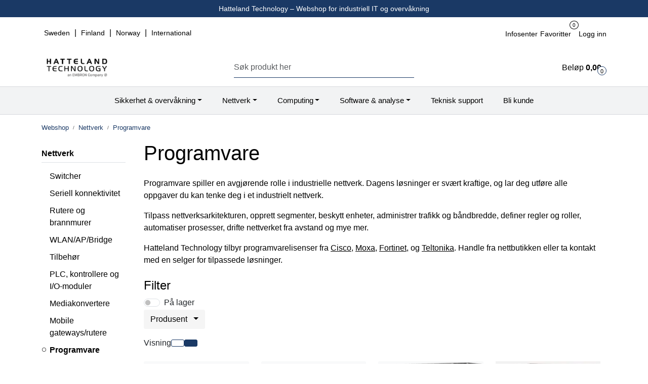

--- FILE ---
content_type: text/html; charset=UTF-8
request_url: https://www.hattelandtechnology.no/network-software
body_size: 23692
content:
<!DOCTYPE html>
<html lang="nb" data-bs-theme="light">
<head>
             
<!-- START /modules/meta -->
<title>Programvare​ - Velkommen til Hatteland Technology</title>
<meta name="generator" content="Gurusoft Ecommerce">
<meta name="viewport" content="width=device-width, initial-scale=1.0">
<meta http-equiv="content-type" content="text/html; charset=UTF-8">
<meta http-equiv="X-UA-Compatible" content="IE=edge">

<meta name="description" content="Programvare spiller en avgj&oslash;rende rolle i industrielle nettverk. Dagens l&oslash;sninger er sv&aelig;rt kraftige, og lar deg utf&oslash;re alle oppgaver du kan tenke deg i et industrielt nettverk.

Tilpass nettverksarkitekturen, opprett segmenter, beskytt enheter, administrer trafikk og b&aring;ndbredde, definer regler og roller, automatiser prosesser, drifte nettverket fra avstand og mye mer.

Hatteland Technology tilbyr programvarelisenser fra Cisco, Moxa, Fortinet, og Teltonika. Handle fra nettbutikken eller ta kontakt med en selger for tilpassede l&oslash;sninger.
">

<meta name="robots" content="index,follow">

<link rel="canonical" href="https://www.hattelandtechnology.no/network-software">

<meta name="google" content="notranslate">

<meta property="og:site_name" content="- Velkommen til Hatteland Technology">
<meta property="og:url" content="https://www.hattelandtechnology.no/network-software">
<meta property="og:title" content="Programvare​ - Velkommen til Hatteland Technology">
<meta property="og:type" content="category">
<meta property="og:description" content="Programvare spiller en avgj&oslash;rende rolle i industrielle nettverk. Dagens l&oslash;sninger er sv&aelig;rt kraftige, og lar deg utf&oslash;re alle oppgaver du kan tenke deg i et industrielt nettverk.

Tilpass nettverksarkitekturen, opprett segmenter, beskytt enheter, administrer trafikk og b&aring;ndbredde, definer regler og roller, automatiser prosesser, drifte nettverket fra avstand og mye mer.

Hatteland Technology tilbyr programvarelisenser fra Cisco, Moxa, Fortinet, og Teltonika. Handle fra nettbutikken eller ta kontakt med en selger for tilpassede l&oslash;sninger.
">
<meta property="og:image" content="https://res.cloudinary.com/dhk9bqix4/image/upload/d_standard_placeholder.png,f_auto,q_auto/s_httcp-10254_default_1">
<meta property="og:image:url" content="https://res.cloudinary.com/dhk9bqix4/image/upload/d_standard_placeholder.png,f_auto,q_auto/s_httcp-10254_default_1">
<meta property="og:image:secure_url" content="https://res.cloudinary.com/dhk9bqix4/image/upload/d_standard_placeholder.png,f_auto,q_auto/s_httcp-10254_default_1">

<!-- END /modules/meta -->

             
<!-- START /modules/includes-head -->

         
<!-- START /modules/components/favicon -->

<link rel="icon" type="image/png" href="https://res.cloudinary.com/dhk9bqix4/image/upload/c_limit,d_standard_placeholder.png,f_auto,h_64,q_auto,w_64/g_logo_favicon_1.png">
<link rel="apple-touch-icon" href="https://res.cloudinary.com/dhk9bqix4/image/upload/c_limit,d_standard_placeholder.png,f_auto,h_180,q_auto,w_180/g_logo_favicon_1.png">

<!-- END /modules/components/favicon -->



             
<!-- START /modules/components/includes-head-cookie-information -->

    <script type="text/javascript">window.dataLayer=window.dataLayer||[];function gtag(){dataLayer.push(arguments);}gtag('consent','default',{ad_storage:'denied',ad_user_data:'denied',ad_personalization:'denied',analytics_storage:'denied',wait_for_update:15000,});gtag('set','ads_data_redaction',true);</script>
    <script id="CookieConsent" type="text/javascript" src="https://policy.app.cookieinformation.com/uc.js" data-culture="NB" data-gcm-version="2.0"></script>

            <script>(function(w,d,s,l,i){w[l]=w[l]||[];w[l].push({'gtm.start':new Date().getTime(),event:'gtm.js'});var f=d.getElementsByTagName(s)[0],j=d.createElement(s),dl=l!='dataLayer'?'&l='+l:'';j.async=true;j.src='//www.googletagmanager.com/gtm.js?id='+i+dl;f.parentNode.insertBefore(j,f);})(window,document,'script','dataLayer','GTM-5SGJ253F');</script>
    
    
<!-- END /modules/components/includes-head-cookie-information -->

<link href="/themes/stylesheet/fontawesome/css/A.fontawesome.min.css,qv=202510291115.pagespeed.cf.D8UCoWnw13.css" rel="stylesheet preload" as="style">
<link href="/themes/stylesheet/fontawesome/css/A.solid.min.css,qv=202510291115.pagespeed.cf.Cs5V7vkY69.css" rel="stylesheet preload" as="style">
<link href="/themes/stylesheet/fontawesome/css/A.light.min.css,qv=202510291115.pagespeed.cf.fTn3z4osB6.css" rel="stylesheet preload" as="style">
<link href="/themes/stylesheet/fontawesome/css/A.brands.min.css,qv=202510291115.pagespeed.cf.DwH4JASgjD.css" rel="stylesheet preload" as="style">
<link href="/themes/stylesheet/fontawesome/css/A.v5-font-face.min.css,qv=202510291115.pagespeed.cf.s8d3FpsWGt.css" rel="stylesheet preload" as="style">
<link href="/themes/stylesheet/A.owlCarousel,,_owl.carousel.min.css,,qv==202510291115+stylesheet.css+tempus-dominus.min.css,,qv==202510291115,Mcc.fsW2vD_b3J.css.pagespeed.cf.rX4d33z7Ib.css" rel="stylesheet"/>


    



    <style></style>


<!-- END /modules/components/includes-head-cookie-information -->
             
<!-- START /modules/includes-head-custom -->


<!-- END /modules/includes-head-custom -->

    </head>
<body><noscript><meta HTTP-EQUIV="refresh" content="0;url='https://www.hattelandtechnology.no/network-software?PageSpeed=noscript'" /><style><!--table,div,span,font,p{display:none} --></style><div style="display:block">Please click <a href="https://www.hattelandtechnology.no/network-software?PageSpeed=noscript">here</a> if you are not redirected within a few seconds.</div></noscript>
             
<!-- START /modules/components/skip-to-main-content -->

<a id="skip-main" class="btn btn-primary visually-hidden-focusable" href="#columns">Skip to main content</a>

<!-- END /modules/components/skip-to-main-content -->

                 <noscript><iframe src="https://www.googletagmanager.com/ns.html?id=GTM-5SGJ253F" height="0" width="0" style="display:none;visibility:hidden"></iframe></noscript>

    <main id="page">

        <!--[if lt IE 7]>
        <p class="chromeframe">You are using an <strong>outdated</strong> browser. Please <a href="http://browsehappy.com/">upgrade your browser</a> or <a href="http://www.google.com/chromeframe/?redirect=true">activate Google Chrome Frame</a> to improve your experience.</p>
        <![endif]-->

        
                 
<!-- START /modules/components/scroll-to-top -->

<div class="scrollToTop">
    <div id="back-text">
        <span>Til toppen</span>
    </div>

    <i class="fa-light fa-angle-up" aria-hidden="true"></i>
</div>

<!-- END /modules/components/scroll-to-top -->
                 
<!-- START /modules/components/top-menu-admin -->

<div data-ajax_target="top-admin-menu" data-entity-type="productCategory" data-entity-id="10254" data-edit=""></div>

<!-- END /modules/components/top-menu-admin -->
                 
<!-- START /modules/components/announcement-bar -->

    <div id="announcement-bar" style="--announcements-background-color:rgb(26, 57, 101);--announcements-text-color:rgb(255, 255, 255);">
                                    <div class="announcement">
            
                            <span>Hatteland Technology – Webshop for industriell IT og overvåkning</span>

                            </div>
                        </div>

<!-- END /modules/components/announcement-bar -->
                 
<!-- START /modules/components/top-menu -->

<div class="d-none d-lg-block top-menu-row">
    <div class="container">
        <div class="row align-items-center">
            <div class="col-7 col-xl-6">
                <div class="top-menu-row__link-menu">
                             
<!-- START /modules/components/top-links -->

    <a href="https://www.hattelandtechnology.se" target="_blank">
                    <i class="fa-light fa-globe" aria-hidden="true"></i>
                Sweden
    </a>

    	    <span class="separator">|</span>
        <a href="https://www.hattelandtechnology.fi" target="_blank">
                Finland
    </a>

    	    <span class="separator">|</span>
        <a href="/" target="_self">
                Norway
    </a>

    	    <span class="separator">|</span>
        <a href="https://www.hattelandtechnology.com/" target="_blank">
                International
    </a>

    
<!-- END /modules/components/top-links -->
                </div>
            </div>

            <div class="col-5 col-xl-6">
                <div class="top-menu-row__icon-menu">
                             
<!-- START /modules/components/locale-button-desktop -->


<!-- END /modules/components/locale-button-desktop -->

                                                 
<!-- START /modules/components/info-button-desktop -->

    <div class="info-button-desktop">
                <a href="productcategory?id=2">
            <i class="fa-light fa-circle-info" aria-hidden="true"></i>
            <span class="d-none d-xl-inline-block">Infosenter</span>
        </a>
    </div>

<!-- END /modules/components/info-button-desktop -->
                                                 
<!-- START /modules/components/favorite-button-desktop -->

    <div class="favorite-button-desktop">
        <span class="favorite-quantity" data-ajax_target="favorites-size">
                    </span>

        <a href="favorites" class="favorite-userbutton">
            <i class="fa-light fa-heart" aria-hidden="true"></i>
            <span class="d-none d-xl-inline-block">Favoritter</span>
        </a>
    </div>

<!-- END /modules/components/favorite-button-desktop -->
                             
<!-- START /modules/components/user-button-desktop -->

<div class="user-button-desktop">
			<a href="login">
			<i class="fa-light fa-lock" aria-hidden="true"></i>
			<span class="d-none d-xl-inline-block">Logg inn</span>
		</a>
	</div>

<!-- END /modules/components/user-button-desktop -->
                                    </div>
            </div>
        </div>
    </div>
</div>

<!-- END /modules/components/user-button-desktop -->

                 
<!-- START /modules/header -->

<header id="header" class="sticky-top">
    <div id="sticky-desktop" class="d-none d-lg-block">
                 
<!-- START /modules/components/header-desktop -->

<div id="topbar">
    <div class="desktop d-none d-lg-block">
        <div class="container">
            <div class="row align-items-center">
                <div class="col-lg-4 col-xl-4">
                             
<!-- START /modules/components/header-desktop-logo -->

<div id="logo-theme">
    <a class="d-flex" href="/"><img src="https://res.cloudinary.com/dhk9bqix4/image/upload/d_standard_placeholder.png,f_auto,q_auto/g_logo_default_1" class="img-fluid" alt="- Velkommen til Hatteland Technology" height="55" itemprop="logo"></a>
</div>

<!-- END /modules/components/header-desktop-logo -->
                </div>

                <div class="col-lg-5 col-xl-4">
                             
<!-- START /modules/components/header-desktop-search -->

<div class="search-bar" itemscope itemtype="http://schema.org/WebSite">
    <meta itemprop="url" content="https://www.hattelandtechnology.no">
    <form action="search" method="get" accept-charset="UTF-8" itemprop="potentialAction" itemscope itemtype="http://schema.org/SearchAction">
        <meta itemprop="target" content="https://www.hattelandtechnology.no/search?action=search&q={q}">
        <input type="hidden" name="action" value="search">

        <div class="input-group">
            <input type="text" name="q" placeholder="Søk produkt her" class="suggest form-control" aria-label="Søk" required itemprop="query-input" autocomplete="off" data-action="incremental-search" data-content-target="incremental-search-desktop">
            <button class="btn button-search" type="submit" aria-label="Søk">
                <i class="fa-light fa-magnifying-glass" aria-hidden="true"></i>
                <i class="fa-light fa-spinner-third fa-spin" hidden aria-hidden="true"></i>
            </button>
        </div>
    </form>
    <div class="incremental-search-content desktop" data-content="incremental-search-desktop"></div>
</div>

<!-- END /modules/components/header-desktop-search -->
                </div>

                <div class="col-lg-3 col-xl-4">
                    <div class="basket-button-desktop">
                                 
<!-- START /modules/components/basket-button-desktop -->

<div class="large-cart">
    <div class="large-cart__price">
        Beløp
        <span class="large-cart__price-amount" data-ajax_target="basket-amount"></span>
    </div>
    <div class="large-cart__icon">
        <div class="large-cart__amount" data-ajax_target="basket-size"></div>
        <a href="basket" title="Gå til handlevogn">
            <i class="fa-light fa-cart-shopping" aria-hidden="true"></i>
        </a>
    </div>
</div>

<!-- END /modules/components/basket-button-desktop -->
                    </div>
                </div>
            </div>
        </div>
    </div>
</div>

<nav id="desktop_menu" class="navbar navbar-expand-lg">
             
<!-- START /modules/components/category-menu-desktop -->

<div class="container justify-content-center">
    <ul class="navbar-nav collapse navbar-collapse flex-wrap justify-content-center align-items-center">
                    <li class="nav-item  dropdown dropdown-xl-trigger deeper " data-category_id="10011">
                <a class="dropdown-toggle nav-link" href="sikkerhet-overvakning">Sikkerhet & overvåkning</a>

                                    <div class="dropdown-menu dropdown-xl-content">
                        <div class="container category-sub-menu">
                                                        
                                <div class="category-sub-menu-content">
                                    <a href="nettverkskameraer" title="Nettverkskameraer">Nettverkskameraer</a>

                                                                            <ul class="category-sub-sub-menu-content">
                                                                                                                                        <li>
                                                    <a href="kroppsbarne-kameraer">Kroppsbårne kameraer</a>
                                                </li>
                                                                                            <li>
                                                    <a href="bokskameraer">Bokskameraer</a>
                                                </li>
                                                                                            <li>
                                                    <a href="bulletkameraer">Bulletkameraer</a>
                                                </li>
                                                                                            <li>
                                                    <a href="domekameraer">Domekameraer</a>
                                                </li>
                                                                                            <li>
                                                    <a href="modulaere-kameraer">Modulære kameraer</a>
                                                </li>
                                                                                            <li>
                                                    <a href="panoramiske-kameraer">Panoramiske kameraer</a>
                                                </li>
                                                                                            <li>
                                                    <a href="ptz-kameraer">PTZ-kameraer</a>
                                                </li>
                                                                                            <li>
                                                    <a href="spesialkameraer">Spesialkameraer</a>
                                                </li>
                                                                                    </ul>
                                                                    </div>
                            
                                <div class="category-sub-menu-content">
                                    <a href="termiske-kameraer" title="Termiske kameraer">Termiske kameraer</a>

                                                                            <ul class="category-sub-sub-menu-content">
                                                                                                                                        <li>
                                                    <a href="termiske-bispectral-kameraer">Termiske bispectral kameraer</a>
                                                </li>
                                                                                            <li>
                                                    <a href="termiskekameraer">Termiske kameraer</a>
                                                </li>
                                                                                            <li>
                                                    <a href="termiske-modular-kameraer">Termiske modulær kameraer</a>
                                                </li>
                                                                                            <li>
                                                    <a href="termiske-temperaturadvarsel-kameraer">Termiske temperaturadvarsel kameraer</a>
                                                </li>
                                                                                    </ul>
                                                                    </div>
                            
                                <div class="category-sub-menu-content">
                                    <a href="maritime-ex-kameraer" title="Maritime & EX kameraer">Maritime & EX kameraer</a>

                                                                            <ul class="category-sub-sub-menu-content">
                                                                                                                                        <li>
                                                    <a href="maritime-bokskameraer">Bokskameraer</a>
                                                </li>
                                                                                            <li>
                                                    <a href="maritime-bulletkameraer">Bulletkameraer</a>
                                                </li>
                                                                                    </ul>
                                                                    </div>
                            
                                <div class="category-sub-menu-content">
                                    <a href="analoge-kameraer" title="Analoge kameraer">Analoge kameraer</a>

                                                                            <ul class="category-sub-sub-menu-content">
                                                                                                                                        <li>
                                                    <a href="analoge-bokskameraer">Bokskameraer</a>
                                                </li>
                                                                                            <li>
                                                    <a href="analoge-bulletkameraer">Bulletkameraer</a>
                                                </li>
                                                                                            <li>
                                                    <a href="analoge-domekameraer">Domekameraer</a>
                                                </li>
                                                                                    </ul>
                                                                    </div>
                            
                                <div class="category-sub-menu-content">
                                    <a href="systemenheter" title="Systemenheter">Systemenheter</a>

                                                                            <ul class="category-sub-sub-menu-content">
                                                                                                                                        <li>
                                                    <a href="audio-visual-alerts">Audio/visual alerts</a>
                                                </li>
                                                                                            <li>
                                                    <a href="dekodere">Dekodere</a>
                                                </li>
                                                                                            <li>
                                                    <a href="enkodere">Enkodere</a>
                                                </li>
                                                                                            <li>
                                                    <a href="i-o-moduler">I/O moduler</a>
                                                </li>
                                                                                            <li>
                                                    <a href="switcher">Switcher</a>
                                                </li>
                                                                                            <li>
                                                    <a href="tellekameraer">Tellekameraer</a>
                                                </li>
                                                                                            <li>
                                                    <a href="radar">Radar</a>
                                                </li>
                                                                                    </ul>
                                                                    </div>
                            
                                <div class="category-sub-menu-content">
                                    <a href="overvaking-tilbehor" title="Tilbehør">Tilbehør</a>

                                                                            <ul class="category-sub-sub-menu-content">
                                                                                                                                        <li>
                                                    <a href="tilbehor-overvaking">Diverse tilbehør</a>
                                                </li>
                                                                                            <li>
                                                    <a href="hus-og-kabinetter">Hus og kabinetter</a>
                                                </li>
                                                                                            <li>
                                                    <a href="ir-hvit-lys">IR og hvit lys</a>
                                                </li>
                                                                                            <li>
                                                    <a href="joysticks-tastaturer">Joysticks & tastaturer</a>
                                                </li>
                                                                                            <li>
                                                    <a href="optikk">Optikk</a>
                                                </li>
                                                                                            <li>
                                                    <a href="braketter-overvaking">Braketter og adaptere</a>
                                                </li>
                                                                                            <li>
                                                    <a href="power--connectivity">Power & connectivity</a>
                                                </li>
                                                                                            <li>
                                                    <a href="minnekort-overvaking">Minnekort</a>
                                                </li>
                                                                                            <li>
                                                    <a href="bodyworn-tilbehor">Bodyworn tilbehør</a>
                                                </li>
                                                                                    </ul>
                                                                    </div>
                            
                                <div class="category-sub-menu-content">
                                    <a href="adgangskontroll" title="Adgangskontroll">Adgangskontroll</a>

                                                                            <ul class="category-sub-sub-menu-content">
                                                                                                                                        <li>
                                                    <a href="dorkontroller">Dørkontroller</a>
                                                </li>
                                                                                            <li>
                                                    <a href="intercom">Intercom</a>
                                                </li>
                                                                                            <li>
                                                    <a href="kortleser">Kortleser</a>
                                                </li>
                                                                                    </ul>
                                                                    </div>
                            
                                <div class="category-sub-menu-content">
                                    <a href="lyd" title="Lyd">Lyd</a>

                                                                            <ul class="category-sub-sub-menu-content">
                                                                                                                                        <li>
                                                    <a href="lydenheter">Lydenheter</a>
                                                </li>
                                                                                            <li>
                                                    <a href="mikrofoner">Mikrofoner</a>
                                                </li>
                                                                                            <li>
                                                    <a href="hoyttalere">Høyttalere</a>
                                                </li>
                                                                                    </ul>
                                                                    </div>
                            
                                <div class="category-sub-menu-content">
                                    <a href="opptakere-servere" title="Opptakere og servere">Opptakere og servere</a>

                                                                            <ul class="category-sub-sub-menu-content">
                                                                                                                                        <li>
                                                    <a href="analoge-dvr">Analoge DVR</a>
                                                </li>
                                                                                            <li>
                                                    <a href="nvr">NVR</a>
                                                </li>
                                                                                            <li>
                                                    <a href="video-servere">Servere</a>
                                                </li>
                                                                                            <li>
                                                    <a href="workstations">Workstations</a>
                                                </li>
                                                                                    </ul>
                                                                    </div>
                            
                                <div class="category-sub-menu-content">
                                    <a href="klienter" title="Klienter">Klienter</a>

                                                                            <ul class="category-sub-sub-menu-content">
                                                                                                                                        <li>
                                                    <a href="boks-klienter">Boks-klienter</a>
                                                </li>
                                                                                            <li>
                                                    <a href="rack-klienter">Rack-klienter</a>
                                                </li>
                                                                                            <li>
                                                    <a href="tower-klienter">Tower-klienter</a>
                                                </li>
                                                                                    </ul>
                                                                    </div>
                            
                                <div class="category-sub-menu-content">
                                    <a href="skjermer-og-monitorer" title="Skjermer og monitorer">Skjermer og monitorer</a>

                                                                    </div>
                            
                                <div class="category-sub-menu-content">
                                    <a href="programvare-lisenser" title="Programvare & lisenser">Programvare & lisenser</a>

                                                                            <ul class="category-sub-sub-menu-content">
                                                                                                                                        <li>
                                                    <a href="video-analytics-1">Video analytics</a>
                                                </li>
                                                                                            <li>
                                                    <a href="video-management-software-1">Video management software</a>
                                                </li>
                                                                                            <li>
                                                    <a href="audio-software">Audio software</a>
                                                </li>
                                                                                    </ul>
                                                                    </div>
                                                    </div>
                    </div>
                            </li>
                    <li class="nav-item  dropdown dropdown-xl-trigger deeper " data-category_id="10006">
                <a class="dropdown-toggle nav-link" href="nettverk">Nettverk</a>

                                    <div class="dropdown-menu dropdown-xl-content">
                        <div class="container category-sub-menu">
                                                        
                                <div class="category-sub-menu-content">
                                    <a href="ethernet-switches" title="Switcher">Switcher</a>

                                                                            <ul class="category-sub-sub-menu-content">
                                                                                                                                        <li>
                                                    <a href="unmanaged-switches">Unmanaged switches</a>
                                                </li>
                                                                                            <li>
                                                    <a href="layer-2-managed-switches">Layer 2 managed switches</a>
                                                </li>
                                                                                            <li>
                                                    <a href="layer-3-managed-switches">Layer 3 managed switches</a>
                                                </li>
                                                                                            <li>
                                                    <a href="poe-switches">PoE switches</a>
                                                </li>
                                                                                    </ul>
                                                                    </div>
                            
                                <div class="category-sub-menu-content">
                                    <a href="serial-connectivity" title="Seriell konnektivitet​">Seriell konnektivitet​</a>

                                                                            <ul class="category-sub-sub-menu-content">
                                                                                                                                        <li>
                                                    <a href="embedded-device-servers">Embedded device servers</a>
                                                </li>
                                                                                            <li>
                                                    <a href="multiport-serial-boards">Multiport serial boards </a>
                                                </li>
                                                                                            <li>
                                                    <a href="protocol-gateways">Protocol gateways</a>
                                                </li>
                                                                                            <li>
                                                    <a href="serial-converters-1">Serial converters</a>
                                                </li>
                                                                                            <li>
                                                    <a href="serial-device-servers-1">Serial device servers</a>
                                                </li>
                                                                                            <li>
                                                    <a href="usb-to-serial-converters-usb-hubs">USB-to-Serial converters/USB hubs</a>
                                                </li>
                                                                                    </ul>
                                                                    </div>
                            
                                <div class="category-sub-menu-content">
                                    <a href="rutere-og-firewall" title="Rutere og brannmurer​">Rutere og brannmurer​</a>

                                                                            <ul class="category-sub-sub-menu-content">
                                                                                                                                        <li>
                                                    <a href="secure">Secure</a>
                                                </li>
                                                                                            <li>
                                                    <a href="vpn">VPN</a>
                                                </li>
                                                                                    </ul>
                                                                    </div>
                            
                                <div class="category-sub-menu-content">
                                    <a href="wlan-ap-bridge-client" title="WLAN/AP/Bridge​">WLAN/AP/Bridge​</a>

                                                                            <ul class="category-sub-sub-menu-content">
                                                                                                                                        <li>
                                                    <a href="dual-band">Dual band</a>
                                                </li>
                                                                                            <li>
                                                    <a href="2-4-hz">2,4 Ghz</a>
                                                </li>
                                                                                    </ul>
                                                                    </div>
                            
                                <div class="category-sub-menu-content">
                                    <a href="nettverks-tilbehor" title="Tilbehør">Tilbehør</a>

                                                                            <ul class="category-sub-sub-menu-content">
                                                                                                                                        <li>
                                                    <a href="antenner">Antenner</a>
                                                </li>
                                                                                            <li>
                                                    <a href="backup-dongle">Backup dongle</a>
                                                </li>
                                                                                            <li>
                                                    <a href="cables">Cables</a>
                                                </li>
                                                                                            <li>
                                                    <a href="connectors">Connectors</a>
                                                </li>
                                                                                            <li>
                                                    <a href="mounting-kit">Mounting kit</a>
                                                </li>
                                                                                            <li>
                                                    <a href="poe-injectors">PoE injectors</a>
                                                </li>
                                                                                            <li>
                                                    <a href="power-supply">Power supply</a>
                                                </li>
                                                                                            <li>
                                                    <a href="sfp">SFP</a>
                                                </li>
                                                                                    </ul>
                                                                    </div>
                            
                                <div class="category-sub-menu-content">
                                    <a href="controllers-i-o" title="PLC, kontrollere og I/O-moduler​">PLC, kontrollere og I/O-moduler​</a>

                                                                            <ul class="category-sub-sub-menu-content">
                                                                                                                                        <li>
                                                    <a href="advanced-controllers">Advanced controllers</a>
                                                </li>
                                                                                            <li>
                                                    <a href="universal-controllers">Universal controllers</a>
                                                </li>
                                                                                    </ul>
                                                                    </div>
                            
                                <div class="category-sub-menu-content">
                                    <a href="ethernet-media-converters" title="Mediakonvertere​">Mediakonvertere​</a>

                                                                            <ul class="category-sub-sub-menu-content">
                                                                                                                                        <li>
                                                    <a href="ethernet-to-fiber-converters">Ethernet-to-fiber converters</a>
                                                </li>
                                                                                            <li>
                                                    <a href="ethernet-extenders">Ethernet extenders</a>
                                                </li>
                                                                                            <li>
                                                    <a href="ethernet-embedded-modules">Ethernet embedded modules</a>
                                                </li>
                                                                                    </ul>
                                                                    </div>
                            
                                <div class="category-sub-menu-content">
                                    <a href="cellular" title="Mobile gateways/rutere​">Mobile gateways/rutere​</a>

                                                                            <ul class="category-sub-sub-menu-content">
                                                                                                                                        <li>
                                                    <a href="gateways">Gateways</a>
                                                </li>
                                                                                            <li>
                                                    <a href="modems">Modems</a>
                                                </li>
                                                                                            <li>
                                                    <a href="rutere">Rutere</a>
                                                </li>
                                                                                    </ul>
                                                                    </div>
                            
                                <div class="category-sub-menu-content">
                                    <a href="network-software" title="Programvare​">Programvare​</a>

                                                                            <ul class="category-sub-sub-menu-content">
                                                                                                                                        <li>
                                                    <a href="network-management-software">Network management software</a>
                                                </li>
                                                                                            <li>
                                                    <a href="data-acquisition-software-opc-ua-">Data acquisition software (OPC UA)</a>
                                                </li>
                                                                                    </ul>
                                                                    </div>
                                                    </div>
                    </div>
                            </li>
                    <li class="nav-item  dropdown dropdown-xl-trigger deeper " data-category_id="10012">
                <a class="dropdown-toggle nav-link" href="computing">Computing</a>

                                    <div class="dropdown-menu dropdown-xl-content">
                        <div class="container category-sub-menu">
                                                        
                                <div class="category-sub-menu-content">
                                    <a href="computer-configured" title="Computer Configured">Computer Configured</a>

                                                                            <ul class="category-sub-sub-menu-content">
                                                                                                                                        <li>
                                                    <a href="fanless-computer-configured">Fanless compact computer</a>
                                                </li>
                                                                                            <li>
                                                    <a href="din-rail-computer">DIN-rail computer</a>
                                                </li>
                                                                                            <li>
                                                    <a href="tablet">Tablet</a>
                                                </li>
                                                                                            <li>
                                                    <a href="arm-based-computer">Arm based computer</a>
                                                </li>
                                                                                    </ul>
                                                                    </div>
                            
                                <div class="category-sub-menu-content">
                                    <a href="computer-barebone" title="Computer Barebone">Computer Barebone</a>

                                                                            <ul class="category-sub-sub-menu-content">
                                                                                                                                        <li>
                                                    <a href="fanless-computer-barebone">Fanless compact computer</a>
                                                </li>
                                                                                            <li>
                                                    <a href="fanless-box-computer-barebone">Fanless box computer</a>
                                                </li>
                                                                                            <li>
                                                    <a href="box-computer-barebone">Box computer</a>
                                                </li>
                                                                                            <li>
                                                    <a href="din-rail-computers">DIN-rail computers</a>
                                                </li>
                                                                                            <li>
                                                    <a href="edge-ai-gpu-computer-1">Edge AI GPU computer</a>
                                                </li>
                                                                                            <li>
                                                    <a href="19-rack-computer-1">19&quot; rack computer</a>
                                                </li>
                                                                                            <li>
                                                    <a href="server-1">Server</a>
                                                </li>
                                                                                            <li>
                                                    <a href="atex-computer">ATEX computer</a>
                                                </li>
                                                                                            <li>
                                                    <a href="vehicle-computer">Vehicle computer</a>
                                                </li>
                                                                                            <li>
                                                    <a href="marine">Marine</a>
                                                </li>
                                                                                    </ul>
                                                                    </div>
                            
                                <div class="category-sub-menu-content">
                                    <a href="panel-computer-configured" title="Panel Computer Configured">Panel Computer Configured</a>

                                                                            <ul class="category-sub-sub-menu-content">
                                                                                                                                        <li>
                                                    <a href="rugged-fanless-panel-computer-configured">Rugged fanless panel computer</a>
                                                </li>
                                                                                            <li>
                                                    <a href="light-fanless-panel-computer-configured">Light fanless panel computer</a>
                                                </li>
                                                                                            <li>
                                                    <a href="stainless-steel-panel-computer-configured">Stainless steel panel computer</a>
                                                </li>
                                                                                    </ul>
                                                                    </div>
                            
                                <div class="category-sub-menu-content">
                                    <a href="panel-computer-barebone" title="Panel Computer Barebone">Panel Computer Barebone</a>

                                                                            <ul class="category-sub-sub-menu-content">
                                                                                                                                        <li>
                                                    <a href="rugged-fanless-panel-computer">Rugged fanless panel computer</a>
                                                </li>
                                                                                            <li>
                                                    <a href="light-fanless-panel-computer">Light fanless panel computer</a>
                                                </li>
                                                                                            <li>
                                                    <a href="stainless-steel-panel-computer">Stainless steel panel computer</a>
                                                </li>
                                                                                            <li>
                                                    <a href="atex-panel-computer">ATEX panel computer</a>
                                                </li>
                                                                                            <li>
                                                    <a href="medical-panel-computer">Medical panel computer</a>
                                                </li>
                                                                                            <li>
                                                    <a href="vehicle-panel-computer">Vehicle panel computer</a>
                                                </li>
                                                                                    </ul>
                                                                    </div>
                            
                                <div class="category-sub-menu-content">
                                    <a href="monitor" title="Monitor">Monitor</a>

                                                                            <ul class="category-sub-sub-menu-content">
                                                                                                                                        <li>
                                                    <a href="touch-monitor">Touch monitor</a>
                                                </li>
                                                                                            <li>
                                                    <a href="monitor-2">Monitor</a>
                                                </li>
                                                                                            <li>
                                                    <a href="stainless-steel-monitor">Stainless steel monitor</a>
                                                </li>
                                                                                            <li>
                                                    <a href="light-monitor">Light monitor</a>
                                                </li>
                                                                                    </ul>
                                                                    </div>
                            
                                <div class="category-sub-menu-content">
                                    <a href="computer-components" title="Computer Components">Computer Components</a>

                                                                            <ul class="category-sub-sub-menu-content">
                                                                                                                                        <li>
                                                    <a href="motherboard--sbc">Motherboard & SBC</a>
                                                </li>
                                                                                            <li>
                                                    <a href="chassis">Chassis</a>
                                                </li>
                                                                                            <li>
                                                    <a href="power-supply-1">Power supply</a>
                                                </li>
                                                                                    </ul>
                                                                    </div>
                            
                                <div class="category-sub-menu-content">
                                    <a href="computer-accessories" title="Computer Accessories">Computer Accessories</a>

                                                                            <ul class="category-sub-sub-menu-content">
                                                                                                                                        <li>
                                                    <a href="kvm">KVM</a>
                                                </li>
                                                                                            <li>
                                                    <a href="cables-1">Cables</a>
                                                </li>
                                                                                            <li>
                                                    <a href="mounting">Mounting</a>
                                                </li>
                                                                                            <li>
                                                    <a href="mouses-keyboards">Mouses/keyboards</a>
                                                </li>
                                                                                    </ul>
                                                                    </div>
                            
                                <div class="category-sub-menu-content">
                                    <a href="keyboards--pointing-devices" title="Keyboards & Pointing Devices">Keyboards & Pointing Devices</a>

                                                                            <ul class="category-sub-sub-menu-content">
                                                                                                                                        <li>
                                                    <a href="keyboards">Keyboards</a>
                                                </li>
                                                                                            <li>
                                                    <a href="pointing-devices">Pointing Devices</a>
                                                </li>
                                                                                    </ul>
                                                                    </div>
                                                    </div>
                    </div>
                            </li>
                    <li class="nav-item  dropdown dropdown-xl-trigger deeper " data-category_id="10024">
                <a class="dropdown-toggle nav-link" href="software-analyse">Software & analyse</a>

                                    <div class="dropdown-menu dropdown-xl-content">
                        <div class="container category-sub-menu">
                                                        
                                <div class="category-sub-menu-content">
                                    <a href="opc-ua-software-1" title="Data Acquisition Software (OPC UA)">Data Acquisition Software (OPC UA)</a>

                                                                    </div>
                            
                                <div class="category-sub-menu-content">
                                    <a href="network-management-1" title="Network Management Software">Network Management Software</a>

                                                                    </div>
                            
                                <div class="category-sub-menu-content">
                                    <a href="video-analytics" title="Video Analytics">Video Analytics</a>

                                                                    </div>
                            
                                <div class="category-sub-menu-content">
                                    <a href="video-management-software" title="Video Management Software">Video Management Software</a>

                                                                    </div>
                            
                                <div class="category-sub-menu-content">
                                    <a href="audio-software-1" title="Audio software">Audio software</a>

                                                                    </div>
                                                    </div>
                    </div>
                            </li>
                    <li class="nav-item  no-childeren " data-category_id="10159">
                <a class="dropdown-toggle nav-link" href="support">Teknisk support</a>

                            </li>
                    <li class="nav-item  no-childeren " data-category_id="10023">
                <a class="dropdown-toggle nav-link" href="bli-forhandler">Bli kunde</a>

                            </li>
            </ul>
</div>

<!-- END /modules/components/category-menu-desktop -->
</nav>

<!-- END /modules/components/category-menu-desktop -->
    </div>

    <div id="sticky-mobile" class="d-lg-none">
                 
<!-- START /modules/components/header-mobile -->

<div class="navbar-header">
    <div class="navbar-row mobile-nav-logo-container">
        <div class="m-float-left">
            <button type="button" class="btn nav-button" onclick="gca.toggleOffCanvasMenu('left')">
                <span class="sr-only">Toggle navigation</span>
                <i class="fa-light fa-bars fa-lg" aria-hidden="true"></i>
            </button>

                    </div>

                 
<!-- START /modules/components/header-mobile-logo -->

<div class="m-logo">
    <a class="d-flex" href="/"><img src="https://res.cloudinary.com/dhk9bqix4/image/upload/d_standard_placeholder.png,f_auto,q_auto/g_logo_default_1" class="img-fluid" alt="- Velkommen til Hatteland Technology" height="50" itemprop="logo"></a>
</div>

<!-- END /modules/components/header-mobile-logo -->

        <div class="m-float-right">
            <div class="m-cart">
                         
<!-- START /modules/components/basket-button-mobile -->

<a href="basket" class="btn nav-button" title="Handlevogn">
    <span class="basket-quantity" data-ajax_target="basket-size">
            </span>
    <i class="fa-light fa-shopping-cart fa-lg nav-icon" aria-hidden="true"></i>
</a>

<!-- END /modules/components/basket-button-mobile -->
            </div>
            <div class="m-right-menu-toggle">
                         
<!-- START /modules/components/user-button-mobile -->

<button type="button" class="btn nav-button" onclick="gca.toggleOffCanvasMenu('right')">
    <span class="sr-only">Toggle navigation</span>
    <i class="fa-light fa-user-cog fa-lg" aria-hidden="true"></i>
</button>

<!-- END /modules/components/user-button-mobile -->
            </div>
        </div>
    </div>

    <div class="navbar-row mobile-search-container">
                 
<!-- START /modules/components/header-mobile-search -->

<div class="m-search">
    <form action="search" method="get" accept-charset="UTF-8">
        <input type="hidden" name="action" value="search">

        <div class="input-group">
            <input type="search" name="q" placeholder="Søk produkt her" class="suggest form-control" aria-label="Søk" required autocomplete="off" data-action="incremental-search" data-content-target="incremental-search-mobile">
            <button class="btn nav-button button-search" type="submit" aria-label="Søk">
                <i class="fa-light fa-magnifying-glass" aria-hidden="true"></i>
                <i class="fa-light fa-spinner-third fa-spin" hidden aria-hidden="true"></i>
            </button>
        </div>
    </form>
    <div class="incremental-search-content mobile" data-content="incremental-search-mobile"></div>
</div>

<!-- END /modules/components/header-mobile-search -->
    </div>
</div>

<!-- END /modules/components/header-mobile-search -->

    </div>
</header>

<!-- END /modules/components/header-mobile-search -->

                 
<!-- START /modules/components/notification-header -->


<div id="sys-notification">
    <div id="notifications">
        
            </div>
</div>

<!-- END /modules/components/notification-header -->

        <section id="columns" class="default-columns">
            <!-- START productcategory.vm -->


    
                        
                        
        
                        
        
                             
<!-- START /modules/page -->


    
    
        
                
                        
        <div id="content" class="page page-template-2">
                            <div class="container">
                    <div class="row">
                        <div class="col-12">
                            <div data-ajax_trigger="breadcrumbs" class="breadcrumbs">
                                                            </div>
                        </div>
                    </div>
                </div>
            
                                                <div class="container">
                    <div class="row">
                                 
<!-- START /modules/components/left-menu-product-categories -->


<aside class="col-lg-2 col-12">
    <div id="column-left" class="sidebar">
                
        
        <div class="box category highlights d-none d-lg-block">             <div class="box-heading">
                                <a href="nettverk">Nettverk</a>
            </div>

            <div class="box-content">
                <ul class="box-category">
                    
                                                
                        
                            <li class="haschild">
                                <a href="ethernet-switches">Switcher</a>
                                <a class="boxcategory-collapse collapsed" data-bs-toggle="collapse" data-parent="#accordion" href="#sub-d-1" aria-label="collapse"><i class="fa-light fa-angle-up" aria-hidden="true"></i></a>
                                <ul id="sub-d-1" class="card-collapse collapse " data-subcategory_id="10007">
                                    
                                                                                
                                        <li>
                                            <a class="sub-category-link " href="unmanaged-switches">Unmanaged switches</a>
                                        </li>
                                    
                                                                                
                                        <li>
                                            <a class="sub-category-link " href="layer-2-managed-switches">Layer 2 managed switches</a>
                                        </li>
                                    
                                                                                
                                        <li>
                                            <a class="sub-category-link " href="layer-3-managed-switches">Layer 3 managed switches</a>
                                        </li>
                                    
                                                                                
                                        <li>
                                            <a class="sub-category-link " href="poe-switches">PoE switches</a>
                                        </li>
                                                                    </ul>
                            </li>
                                            
                                                
                        
                            <li class="haschild">
                                <a href="serial-connectivity">Seriell konnektivitet​</a>
                                <a class="boxcategory-collapse collapsed" data-bs-toggle="collapse" data-parent="#accordion" href="#sub-d-2" aria-label="collapse"><i class="fa-light fa-angle-up" aria-hidden="true"></i></a>
                                <ul id="sub-d-2" class="card-collapse collapse " data-subcategory_id="10026">
                                    
                                                                                
                                        <li>
                                            <a class="sub-category-link " href="embedded-device-servers">Embedded device servers</a>
                                        </li>
                                    
                                                                                
                                        <li>
                                            <a class="sub-category-link " href="multiport-serial-boards">Multiport serial boards </a>
                                        </li>
                                    
                                                                                
                                        <li>
                                            <a class="sub-category-link " href="protocol-gateways">Protocol gateways</a>
                                        </li>
                                    
                                                                                
                                        <li>
                                            <a class="sub-category-link " href="serial-converters-1">Serial converters</a>
                                        </li>
                                    
                                                                                
                                        <li>
                                            <a class="sub-category-link " href="serial-device-servers-1">Serial device servers</a>
                                        </li>
                                    
                                                                                
                                        <li>
                                            <a class="sub-category-link " href="usb-to-serial-converters-usb-hubs">USB-to-Serial converters/USB hubs</a>
                                        </li>
                                                                    </ul>
                            </li>
                                            
                                                
                        
                            <li class="haschild">
                                <a href="rutere-og-firewall">Rutere og brannmurer​</a>
                                <a class="boxcategory-collapse collapsed" data-bs-toggle="collapse" data-parent="#accordion" href="#sub-d-3" aria-label="collapse"><i class="fa-light fa-angle-up" aria-hidden="true"></i></a>
                                <ul id="sub-d-3" class="card-collapse collapse " data-subcategory_id="10013">
                                    
                                                                                
                                        <li>
                                            <a class="sub-category-link " href="secure">Secure</a>
                                        </li>
                                    
                                                                                
                                        <li>
                                            <a class="sub-category-link " href="vpn">VPN</a>
                                        </li>
                                                                    </ul>
                            </li>
                                            
                                                
                        
                            <li class="haschild">
                                <a href="wlan-ap-bridge-client">WLAN/AP/Bridge​</a>
                                <a class="boxcategory-collapse collapsed" data-bs-toggle="collapse" data-parent="#accordion" href="#sub-d-4" aria-label="collapse"><i class="fa-light fa-angle-up" aria-hidden="true"></i></a>
                                <ul id="sub-d-4" class="card-collapse collapse " data-subcategory_id="10014">
                                    
                                                                                
                                        <li>
                                            <a class="sub-category-link " href="dual-band">Dual band</a>
                                        </li>
                                    
                                                                                
                                        <li>
                                            <a class="sub-category-link " href="2-4-hz">2,4 Ghz</a>
                                        </li>
                                                                    </ul>
                            </li>
                                            
                                                
                        
                            <li class="haschild">
                                <a href="nettverks-tilbehor">Tilbehør</a>
                                <a class="boxcategory-collapse collapsed" data-bs-toggle="collapse" data-parent="#accordion" href="#sub-d-5" aria-label="collapse"><i class="fa-light fa-angle-up" aria-hidden="true"></i></a>
                                <ul id="sub-d-5" class="card-collapse collapse " data-subcategory_id="10029">
                                    
                                                                                
                                        <li>
                                            <a class="sub-category-link " href="antenner">Antenner</a>
                                        </li>
                                    
                                                                                
                                        <li>
                                            <a class="sub-category-link " href="backup-dongle">Backup dongle</a>
                                        </li>
                                    
                                                                                
                                        <li>
                                            <a class="sub-category-link " href="cables">Cables</a>
                                        </li>
                                    
                                                                                
                                        <li>
                                            <a class="sub-category-link " href="connectors">Connectors</a>
                                        </li>
                                    
                                                                                
                                        <li>
                                            <a class="sub-category-link " href="mounting-kit">Mounting kit</a>
                                        </li>
                                    
                                                                                
                                        <li>
                                            <a class="sub-category-link " href="poe-injectors">PoE injectors</a>
                                        </li>
                                    
                                                                                
                                        <li>
                                            <a class="sub-category-link " href="power-supply">Power supply</a>
                                        </li>
                                    
                                                                                
                                        <li>
                                            <a class="sub-category-link " href="sfp">SFP</a>
                                        </li>
                                                                    </ul>
                            </li>
                                            
                                                
                        
                            <li class="haschild">
                                <a href="controllers-i-o">PLC, kontrollere og I/O-moduler​</a>
                                <a class="boxcategory-collapse collapsed" data-bs-toggle="collapse" data-parent="#accordion" href="#sub-d-6" aria-label="collapse"><i class="fa-light fa-angle-up" aria-hidden="true"></i></a>
                                <ul id="sub-d-6" class="card-collapse collapse " data-subcategory_id="10025">
                                    
                                                                                
                                        <li>
                                            <a class="sub-category-link " href="advanced-controllers">Advanced controllers</a>
                                        </li>
                                    
                                                                                
                                        <li>
                                            <a class="sub-category-link " href="universal-controllers">Universal controllers</a>
                                        </li>
                                                                    </ul>
                            </li>
                                            
                                                
                        
                            <li class="haschild">
                                <a href="ethernet-media-converters">Mediakonvertere​</a>
                                <a class="boxcategory-collapse collapsed" data-bs-toggle="collapse" data-parent="#accordion" href="#sub-d-7" aria-label="collapse"><i class="fa-light fa-angle-up" aria-hidden="true"></i></a>
                                <ul id="sub-d-7" class="card-collapse collapse " data-subcategory_id="10028">
                                    
                                                                                
                                        <li>
                                            <a class="sub-category-link " href="ethernet-to-fiber-converters">Ethernet-to-fiber converters</a>
                                        </li>
                                    
                                                                                
                                        <li>
                                            <a class="sub-category-link " href="ethernet-extenders">Ethernet extenders</a>
                                        </li>
                                    
                                                                                
                                        <li>
                                            <a class="sub-category-link " href="ethernet-embedded-modules">Ethernet embedded modules</a>
                                        </li>
                                                                    </ul>
                            </li>
                                            
                                                
                        
                            <li class="haschild">
                                <a href="cellular">Mobile gateways/rutere​</a>
                                <a class="boxcategory-collapse collapsed" data-bs-toggle="collapse" data-parent="#accordion" href="#sub-d-8" aria-label="collapse"><i class="fa-light fa-angle-up" aria-hidden="true"></i></a>
                                <ul id="sub-d-8" class="card-collapse collapse " data-subcategory_id="10015">
                                    
                                                                                
                                        <li>
                                            <a class="sub-category-link " href="gateways">Gateways</a>
                                        </li>
                                    
                                                                                
                                        <li>
                                            <a class="sub-category-link " href="modems">Modems</a>
                                        </li>
                                    
                                                                                
                                        <li>
                                            <a class="sub-category-link " href="rutere">Rutere</a>
                                        </li>
                                                                    </ul>
                            </li>
                                            
                                                  
                        
                            <li class="haschild">
                                <a href="network-software" class="active">Programvare​</a>
                                <a class="boxcategory-collapse collapsed" data-bs-toggle="collapse" data-parent="#accordion" href="#sub-d-9" aria-label="collapse"><i class="fa-light fa-angle-up" aria-hidden="true"></i></a>
                                <ul id="sub-d-9" class="card-collapse collapse show" data-subcategory_id="10254">
                                    
                                                                                                                                                                    
                                        <li>
                                            <a class="sub-category-link " href="network-management-software">Network management software</a>
                                        </li>
                                    
                                                                                                                                                                    
                                        <li>
                                            <a class="sub-category-link " href="data-acquisition-software-opc-ua-">Data acquisition software (OPC UA)</a>
                                        </li>
                                                                    </ul>
                            </li>
                                                            </ul>
            </div>
        </div>

        <div class="d-none d-lg-block" data-ajax_target="recent-products">                     </div>
    </div>
</aside>

<!-- END /modules/components/left-menu-product-categories -->
                    <section class="col-lg-10 col-12">
                
                
                                        
                    <div class="container">
                        <div class="row " id="row_1">
                                                                                                                            <div class="col-xl-12 ">
                                    <div class="page-element page-element-title   ">
                                                     
<!-- START /modules/components/template-page-title -->


<h1 class=" left" style="--page-title-text-color:rgb(0, 0, 0);">Programvare​</h1>

<!-- END /modules/components/template-page-title -->
                                    </div>
                                </div>
                                                    </div>
                    </div>
                
                                        
                    <div class="container">
                        <div class="row " id="row_2">
                                                                                                                            <div class="col-xl-12 ">
                                    <div class="page-element page-element-description   ">
                                                     
<!-- START /modules/components/template-page-description -->


<div class="description " style="--page-description-text-color:rgb(0, 0, 0);"><p>Programvare spiller en avgj&oslash;rende rolle i industrielle nettverk. Dagens l&oslash;sninger er sv&aelig;rt kraftige, og lar deg utf&oslash;re alle oppgaver du kan tenke deg i et industrielt nettverk.</p>

<p>Tilpass nettverksarkitekturen, opprett segmenter, beskytt enheter, administrer trafikk og b&aring;ndbredde, definer regler og roller, automatiser prosesser, drifte nettverket fra avstand og mye mer.</p>

<p>Hatteland Technology tilbyr programvarelisenser fra <a href="/network-software?filtered=true&amp;vendor=cisco">Cisco</a>, <a href="/network-software?filtered=true&amp;vendor=moxa">Moxa</a>, <a href="/network-software?filtered=true&amp;vendor=fortinet">Fortinet</a>, og <a href="/network-software?filtered=true&amp;vendor=teltonika">Teltonika</a>. Handle fra nettbutikken eller ta kontakt med en selger for tilpassede l&oslash;sninger.</p>
</div>

<!-- END /modules/components/template-page-description -->
                                    </div>
                                </div>
                                                    </div>
                    </div>
                
                                        
                    <div class="container">
                        <div class="row " id="row_3">
                                                                                                                            <div class="col-xl-12 ">
                                    <div class="page-element page-element-banner1   ">
                                                     
<!-- START /modules/components/template-page-banner1 -->


<div class="no-margin-bottom" data-load="banner" data-context="1" data-has-container="true">
             
<!-- START /modules/banner -->

<div class="">
    </div>

<!-- END /modules/banner -->
</div>

<!-- END /modules/banner -->
                                    </div>
                                </div>
                                                    </div>
                    </div>
                
                                        
                    <div class="container">
                        <div class="row " id="row_4">
                                                                                                                            <div class="col-xl-12 ">
                                    <div class="page-element page-element-promotions   ">
                                                     
<!-- START /modules/components/template-page-promotions -->


<div class="no-margin-bottom">
    </div>

<!-- END /modules/components/template-page-promotions -->

                                    </div>
                                </div>
                                                    </div>
                    </div>
                
                                        
                    <div class="container">
                        <div class="row " id="row_5">
                                                                                                                            <div class="col-xl-12 ">
                                    <div class="page-element page-element-banner2   ">
                                                     
<!-- START /modules/components/template-page-banner2 -->


<div class="no-margin-bottom" data-load="banner" data-context="2" data-has-container="true">
             
<!-- START /modules/banner -->

<div class="">
    </div>

<!-- END /modules/banner -->
</div>

<!-- END /modules/banner -->
                                    </div>
                                </div>
                                                    </div>
                    </div>
                
                                        
                    <div class="container">
                        <div class="row " id="row_6">
                                                                                                                            <div class="col-xl-12 ">
                                    <div class="page-element page-element-products   ">
                                                     
<!-- START /modules/components/template-page-products -->





<div class="" data-list-target="products" data-elements-in-row="4" data-elements-in-row-mobile="2">
            <div class="search-facet-groups" data-target="search-facets">
                    </div>
    
            <div data-target="search-results">
                         
<!-- START /modules/product-list -->


    <div class="product-filter">
        <div class="display">
            <span>Visning</span>
            <button type="button" class="btn btn-outline-primary list active" onclick="gca.display('list');" aria-label="list">
                <i class="fa-light fa-bars" aria-hidden="true"></i>
            </button>
            <button type="button" class="btn btn-outline-primary grid " onclick="gca.display('grid');" aria-label="grid">
                <i class="fa-light fa-columns-3" aria-hidden="true"></i>
            </button>
        </div>

        <div class="sort">
                    </div>
    </div>

<div class="product-list ">
    <div class="products-block" data-product-list-type="category" data-test="wrapper-products">
        <div class="row">
                     
<!-- START /modules/components/product-list-items -->





<div class="col-xl-3 col-lg-4 col-6 listItem col-fullwidth" data-itag="14357_my4gl" data-test="wrapper-product">
    <div class="product-block" itemscope itemtype="http://schema.org/Product">
        <meta itemprop="name" content="AIR-DNA-E-5Y">

                    <div itemprop="brand" itemscope itemtype="http://schema.org/Brand">
                <meta itemprop="name" content="Cisco">
            </div>
        
        <div class="image">
                                     
<!-- START /modules/components/product-labels -->


<!-- END /modules/components/product-labels -->

                <a class="img" href="air-dna-e-5y" itemprop="url" data-link-item-type="product" data-link-item-is-campaign="false" data-link-item-is-new="false">
                    
    <picture class="d-flex mw-100">
        <source media="(max-width: 420px)" srcset="https://res.cloudinary.com/dhk9bqix4/image/upload/c_limit,d_standard_placeholder.png,f_auto,h_200,q_auto,w_200/p_750541_default_1">
        <img src="https://res.cloudinary.com/dhk9bqix4/image/upload/c_limit,d_standard_placeholder.png,f_auto,h_200,q_auto,w_200/p_750541_default_1" alt="AIR-DNA-E-5Y" class="img-fluid img-thumbnail w-100" itemprop="image" width="200" height="200" decoding="async">
    </picture>
                </a>
                    </div>
        <div class="product-meta">
            <div class="warp-info">
                    <span class="name" data-test="product-name">
                        <a href="air-dna-e-5y" data-link-item-type="product" data-link-item-is-campaign="false" data-link-item-is-new="false">AIR-DNA-E-5Y</a>
                    </span>

                                    <p class="description" itemprop="description">
                        Cisco DNA Essentials license with 5-year
                    </p>
                
                <div class="product-content-action-container">
                    <div class="product-list-content-container">
                        <div itemprop="sku" class="list-sku">
                            Produktnummer: 750541 <br>
                                                                                        <span class="htt-mpn-number">
                                    Produsentens P/N: 5682111
                                </span>
                                                                                </div>

                        <div class="list-availability">
                            <div class="availability">
                                <div data-stock-trigger="list" data-stock-id="14357"></div>
                            </div>
                        </div>

                                                    <div class="price-flex">
                                <div class="price" itemprop="offers" itemscope itemtype="http://schema.org/AggregateOffer">
                                                                            <div data-price-trigger="list" data-price-id="14357">
                                                                                                                                    <span class="price-new" data-type="current"></span>
                                                                                        <meta data-type="currency" itemprop="priceCurrency" content="">
                                        </div>
                                                                    </div>
                            </div>
                                            </div>

                                            <div class="product-action">
                            <div class="input-amout">
                                                                                 
<!-- START /modules/components/product-actions-qty -->

    <div class="product-detail">
        <div class="input-group inline-borderless">
            <button type="button" class="btn btn-outline-light text-dark decreaseQty">-</button>
            <input type="text" class="form-control text-center btn-outline-light text-dark" value="1" aria-label="Antall" data-qty-id="14357" data-qty-multiple="1.0" data-qty-step="1.0">
            <button type="button" class="btn btn-outline-light text-dark  increaseQty ">+</button>
        </div>
    </div>

<!-- END /modules/components/product-actions-qty -->
                                                                </div>

                                                                                                <div class="add-to-basket-in-list" data-addtobasket-trigger="list" data-addtobasket-id="14357"></div>
                                                                                    </div>
                                    </div>

                                                    <div class="wishlist-compare">
                                                         
<!-- START /modules/components/Q029-action-button -->



<!-- END /modules/components/Q029-action-button -->

                        <button type="button" class="btn btn-light wishlist" title="Legg til favoritter" onclick="gca.toggleFavorites(14357);" data-favorite-id="14357" data-favorite-state="false" data-favorite-type="list" data-title-add="Legg til favoritter" data-title-remove="Fjern fra favoritter">
                            <i class="fa-light fa-heart" aria-hidden="true"></i>
                            <i class="fa-solid fa-heart" aria-hidden="true"></i>
                            <span>Legg til favoritter</span>
                        </button>
                    </div>
                                            </div>
        </div>
    </div>
</div>
<div class="col-xl-3 col-lg-4 col-6 listItem col-fullwidth" data-itag="12145_eurl9" data-test="wrapper-product">
    <div class="product-block" itemscope itemtype="http://schema.org/Product">
        <meta itemprop="name" content="Cisco AIR-DNA-E-3Y">

                    <div itemprop="brand" itemscope itemtype="http://schema.org/Brand">
                <meta itemprop="name" content="Cisco">
            </div>
        
        <div class="image">
                                     
<!-- START /modules/components/product-labels -->


<!-- END /modules/components/product-labels -->

                <a class="img" href="cisco-air-dna-e-3y" itemprop="url" data-link-item-type="product" data-link-item-is-campaign="false" data-link-item-is-new="false">
                    
    <picture class="d-flex mw-100">
        <source media="(max-width: 420px)" srcset="https://res.cloudinary.com/dhk9bqix4/image/upload/c_limit,d_standard_placeholder.png,f_auto,h_200,q_auto,w_200/p_743420_default_1">
        <img src="https://res.cloudinary.com/dhk9bqix4/image/upload/c_limit,d_standard_placeholder.png,f_auto,h_200,q_auto,w_200/p_743420_default_1" alt="Cisco AIR-DNA-E-3Y" class="img-fluid img-thumbnail w-100" itemprop="image" width="200" height="200" decoding="async">
    </picture>
                </a>
                    </div>
        <div class="product-meta">
            <div class="warp-info">
                    <span class="name" data-test="product-name">
                        <a href="cisco-air-dna-e-3y" data-link-item-type="product" data-link-item-is-campaign="false" data-link-item-is-new="false">Cisco AIR-DNA-E-3Y</a>
                    </span>

                                    <p class="description" itemprop="description">
                        Wireless Cisco DNA On-Prem Essential. 3Y
                    </p>
                
                <div class="product-content-action-container">
                    <div class="product-list-content-container">
                        <div itemprop="sku" class="list-sku">
                            Produktnummer: 743420 <br>
                                                                                        <span class="htt-mpn-number">
                                    Produsentens P/N: AIR-DNA-E-3Y
                                </span>
                                                                                </div>

                        <div class="list-availability">
                            <div class="availability">
                                <div data-stock-trigger="list" data-stock-id="12145"></div>
                            </div>
                        </div>

                                                    <div class="price-flex">
                                <div class="price" itemprop="offers" itemscope itemtype="http://schema.org/AggregateOffer">
                                                                            <div data-price-trigger="list" data-price-id="12145">
                                                                                                                                    <span class="price-new" data-type="current"></span>
                                                                                        <meta data-type="currency" itemprop="priceCurrency" content="">
                                        </div>
                                                                    </div>
                            </div>
                                            </div>

                                            <div class="product-action">
                            <div class="input-amout">
                                                                                 
<!-- START /modules/components/product-actions-qty -->

    <div class="product-detail">
        <div class="input-group inline-borderless">
            <button type="button" class="btn btn-outline-light text-dark decreaseQty">-</button>
            <input type="text" class="form-control text-center btn-outline-light text-dark" value="1" aria-label="Antall" data-qty-id="12145" data-qty-multiple="1.0" data-qty-step="1.0">
            <button type="button" class="btn btn-outline-light text-dark  increaseQty ">+</button>
        </div>
    </div>

<!-- END /modules/components/product-actions-qty -->
                                                                </div>

                                                                                                <div class="add-to-basket-in-list" data-addtobasket-trigger="list" data-addtobasket-id="12145"></div>
                                                                                    </div>
                                    </div>

                                                    <div class="wishlist-compare">
                                                         
<!-- START /modules/components/Q029-action-button -->



<!-- END /modules/components/Q029-action-button -->

                        <button type="button" class="btn btn-light wishlist" title="Legg til favoritter" onclick="gca.toggleFavorites(12145);" data-favorite-id="12145" data-favorite-state="false" data-favorite-type="list" data-title-add="Legg til favoritter" data-title-remove="Fjern fra favoritter">
                            <i class="fa-light fa-heart" aria-hidden="true"></i>
                            <i class="fa-solid fa-heart" aria-hidden="true"></i>
                            <span>Legg til favoritter</span>
                        </button>
                    </div>
                                            </div>
        </div>
    </div>
</div>
<div class="col-xl-3 col-lg-4 col-6 listItem col-fullwidth" data-itag="12019_c0gh8" data-test="wrapper-product">
    <div class="product-block" itemscope itemtype="http://schema.org/Product">
        <meta itemprop="name" content="Cisco C9200L-DNA-E-24-3Y">

                    <div itemprop="brand" itemscope itemtype="http://schema.org/Brand">
                <meta itemprop="name" content="Cisco">
            </div>
        
        <div class="image">
                                     
<!-- START /modules/components/product-labels -->


<!-- END /modules/components/product-labels -->

                <a class="img" href="cisco-c9200l-dna-e-24-3y" itemprop="url" data-link-item-type="product" data-link-item-is-campaign="false" data-link-item-is-new="false">
                    
    <picture class="d-flex mw-100">
        <source media="(max-width: 420px)" srcset="https://res.cloudinary.com/dhk9bqix4/image/upload/c_limit,d_standard_placeholder.png,f_auto,h_200,q_auto,w_200/p_743059_default_1">
        <img src="https://res.cloudinary.com/dhk9bqix4/image/upload/c_limit,d_standard_placeholder.png,f_auto,h_200,q_auto,w_200/p_743059_default_1" alt="Cisco C9200L-DNA-E-24-3Y" class="img-fluid img-thumbnail w-100" itemprop="image" width="200" height="200" decoding="async">
    </picture>
                </a>
                    </div>
        <div class="product-meta">
            <div class="warp-info">
                    <span class="name" data-test="product-name">
                        <a href="cisco-c9200l-dna-e-24-3y" data-link-item-type="product" data-link-item-is-campaign="false" data-link-item-is-new="false">Cisco C9200L-DNA-E-24-3Y</a>
                    </span>

                                    <p class="description" itemprop="description">
                        C9200L-DNA-E 3 Year Term Lisense
                    </p>
                
                <div class="product-content-action-container">
                    <div class="product-list-content-container">
                        <div itemprop="sku" class="list-sku">
                            Produktnummer: 743059 <br>
                                                                                        <span class="htt-mpn-number">
                                    Produsentens P/N: C9200L-DNA-E-24-3Y
                                </span>
                                                                                </div>

                        <div class="list-availability">
                            <div class="availability">
                                <div data-stock-trigger="list" data-stock-id="12019"></div>
                            </div>
                        </div>

                                                    <div class="price-flex">
                                <div class="price" itemprop="offers" itemscope itemtype="http://schema.org/AggregateOffer">
                                                                            <div data-price-trigger="list" data-price-id="12019">
                                                                                                                                    <span class="price-new" data-type="current"></span>
                                                                                        <meta data-type="currency" itemprop="priceCurrency" content="">
                                        </div>
                                                                    </div>
                            </div>
                                            </div>

                                            <div class="product-action">
                            <div class="input-amout">
                                                                                 
<!-- START /modules/components/product-actions-qty -->

    <div class="product-detail">
        <div class="input-group inline-borderless">
            <button type="button" class="btn btn-outline-light text-dark decreaseQty">-</button>
            <input type="text" class="form-control text-center btn-outline-light text-dark" value="1" aria-label="Antall" data-qty-id="12019" data-qty-multiple="1.0" data-qty-step="1.0">
            <button type="button" class="btn btn-outline-light text-dark  increaseQty ">+</button>
        </div>
    </div>

<!-- END /modules/components/product-actions-qty -->
                                                                </div>

                                                                                                <div class="add-to-basket-in-list" data-addtobasket-trigger="list" data-addtobasket-id="12019"></div>
                                                                                    </div>
                                    </div>

                                                    <div class="wishlist-compare">
                                                         
<!-- START /modules/components/Q029-action-button -->



<!-- END /modules/components/Q029-action-button -->

                        <button type="button" class="btn btn-light wishlist" title="Legg til favoritter" onclick="gca.toggleFavorites(12019);" data-favorite-id="12019" data-favorite-state="false" data-favorite-type="list" data-title-add="Legg til favoritter" data-title-remove="Fjern fra favoritter">
                            <i class="fa-light fa-heart" aria-hidden="true"></i>
                            <i class="fa-solid fa-heart" aria-hidden="true"></i>
                            <span>Legg til favoritter</span>
                        </button>
                    </div>
                                            </div>
        </div>
    </div>
</div>
<div class="col-xl-3 col-lg-4 col-6 listItem col-fullwidth" data-itag="12012_owjs7" data-test="wrapper-product">
    <div class="product-block" itemscope itemtype="http://schema.org/Product">
        <meta itemprop="name" content="Cisco SL-IR1101-NE">

                    <div itemprop="brand" itemscope itemtype="http://schema.org/Brand">
                <meta itemprop="name" content="Cisco">
            </div>
        
        <div class="image">
                                     
<!-- START /modules/components/product-labels -->


<!-- END /modules/components/product-labels -->

                <a class="img" href="cisco-sl-ir1101-ne" itemprop="url" data-link-item-type="product" data-link-item-is-campaign="false" data-link-item-is-new="false">
                    
    <picture class="d-flex mw-100">
        <source media="(max-width: 420px)" srcset="https://res.cloudinary.com/dhk9bqix4/image/upload/c_limit,d_standard_placeholder.png,f_auto,h_200,q_auto,w_200/p_743050_default_1">
        <img src="https://res.cloudinary.com/dhk9bqix4/image/upload/c_limit,d_standard_placeholder.png,f_auto,h_200,q_auto,w_200/p_743050_default_1" alt="Cisco SL-IR1101-NE" class="img-fluid img-thumbnail w-100" itemprop="image" width="200" height="200" decoding="async">
    </picture>
                </a>
                    </div>
        <div class="product-meta">
            <div class="warp-info">
                    <span class="name" data-test="product-name">
                        <a href="cisco-sl-ir1101-ne" data-link-item-type="product" data-link-item-is-campaign="false" data-link-item-is-new="false">Cisco SL-IR1101-NE</a>
                    </span>

                                    <p class="description" itemprop="description">
                        Network Essentials License for IR1101-NE
                    </p>
                
                <div class="product-content-action-container">
                    <div class="product-list-content-container">
                        <div itemprop="sku" class="list-sku">
                            Produktnummer: 743050 <br>
                                                                                        <span class="htt-mpn-number">
                                    Produsentens P/N: SL-IR1101-NE
                                </span>
                                                                                </div>

                        <div class="list-availability">
                            <div class="availability">
                                <div data-stock-trigger="list" data-stock-id="12012"></div>
                            </div>
                        </div>

                                                    <div class="price-flex">
                                <div class="price" itemprop="offers" itemscope itemtype="http://schema.org/AggregateOffer">
                                                                            <div data-price-trigger="list" data-price-id="12012">
                                                                                                                                    <span class="price-new" data-type="current"></span>
                                                                                        <meta data-type="currency" itemprop="priceCurrency" content="">
                                        </div>
                                                                    </div>
                            </div>
                                            </div>

                                            <div class="product-action">
                            <div class="input-amout">
                                                                                 
<!-- START /modules/components/product-actions-qty -->

    <div class="product-detail">
        <div class="input-group inline-borderless">
            <button type="button" class="btn btn-outline-light text-dark decreaseQty">-</button>
            <input type="text" class="form-control text-center btn-outline-light text-dark" value="1" aria-label="Antall" data-qty-id="12012" data-qty-multiple="1.0" data-qty-step="1.0">
            <button type="button" class="btn btn-outline-light text-dark  increaseQty ">+</button>
        </div>
    </div>

<!-- END /modules/components/product-actions-qty -->
                                                                </div>

                                                                                                <div class="add-to-basket-in-list" data-addtobasket-trigger="list" data-addtobasket-id="12012"></div>
                                                                                    </div>
                                    </div>

                                                    <div class="wishlist-compare">
                                                         
<!-- START /modules/components/Q029-action-button -->



<!-- END /modules/components/Q029-action-button -->

                        <button type="button" class="btn btn-light wishlist" title="Legg til favoritter" onclick="gca.toggleFavorites(12012);" data-favorite-id="12012" data-favorite-state="false" data-favorite-type="list" data-title-add="Legg til favoritter" data-title-remove="Fjern fra favoritter">
                            <i class="fa-light fa-heart" aria-hidden="true"></i>
                            <i class="fa-solid fa-heart" aria-hidden="true"></i>
                            <span>Legg til favoritter</span>
                        </button>
                    </div>
                                            </div>
        </div>
    </div>
</div>
<div class="col-xl-3 col-lg-4 col-6 listItem col-fullwidth" data-itag="14291_c2qdo" data-test="wrapper-product">
    <div class="product-block" itemscope itemtype="http://schema.org/Product">
        <meta itemprop="name" content="DNA-P-T1-E-3Y">

                    <div itemprop="brand" itemscope itemtype="http://schema.org/Brand">
                <meta itemprop="name" content="Cisco">
            </div>
        
        <div class="image">
                                     
<!-- START /modules/components/product-labels -->


<!-- END /modules/components/product-labels -->

                <a class="img" href="dna-p-t1-e-3y" itemprop="url" data-link-item-type="product" data-link-item-is-campaign="false" data-link-item-is-new="false">
                    
    <picture class="d-flex mw-100">
        <source media="(max-width: 420px)" srcset="https://res.cloudinary.com/dhk9bqix4/image/upload/c_limit,d_standard_placeholder.png,f_auto,h_200,q_auto,w_200/v1726290228/p_750015_default_1">
        <img src="https://res.cloudinary.com/dhk9bqix4/image/upload/c_limit,d_standard_placeholder.png,f_auto,h_200,q_auto,w_200/v1726290228/p_750015_default_1" alt="DNA-P-T1-E-3Y" class="img-fluid img-thumbnail w-100" itemprop="image" width="200" height="200" decoding="async">
    </picture>
                </a>
                    </div>
        <div class="product-meta">
            <div class="warp-info">
                    <span class="name" data-test="product-name">
                        <a href="dna-p-t1-e-3y" data-link-item-type="product" data-link-item-is-campaign="false" data-link-item-is-new="false">DNA-P-T1-E-3Y</a>
                    </span>

                                    <p class="description" itemprop="description">
                        C8200L-1N-4T 3 Year Term Lisense
                    </p>
                
                <div class="product-content-action-container">
                    <div class="product-list-content-container">
                        <div itemprop="sku" class="list-sku">
                            Produktnummer: 750015 <br>
                                                                                        <span class="htt-mpn-number">
                                    Produsentens P/N: DNA-P-T1-E-3Y
                                </span>
                                                                                </div>

                        <div class="list-availability">
                            <div class="availability">
                                <div data-stock-trigger="list" data-stock-id="14291"></div>
                            </div>
                        </div>

                                                    <div class="price-flex">
                                <div class="price" itemprop="offers" itemscope itemtype="http://schema.org/AggregateOffer">
                                                                            <div data-price-trigger="list" data-price-id="14291">
                                                                                                                                    <span class="price-new" data-type="current"></span>
                                                                                        <meta data-type="currency" itemprop="priceCurrency" content="">
                                        </div>
                                                                    </div>
                            </div>
                                            </div>

                                            <div class="product-action">
                            <div class="input-amout">
                                                                                 
<!-- START /modules/components/product-actions-qty -->

    <div class="product-detail">
        <div class="input-group inline-borderless">
            <button type="button" class="btn btn-outline-light text-dark decreaseQty">-</button>
            <input type="text" class="form-control text-center btn-outline-light text-dark" value="1" aria-label="Antall" data-qty-id="14291" data-qty-multiple="1.0" data-qty-step="1.0">
            <button type="button" class="btn btn-outline-light text-dark  increaseQty ">+</button>
        </div>
    </div>

<!-- END /modules/components/product-actions-qty -->
                                                                </div>

                                                                                                <div class="add-to-basket-in-list" data-addtobasket-trigger="list" data-addtobasket-id="14291"></div>
                                                                                    </div>
                                    </div>

                                                    <div class="wishlist-compare">
                                                         
<!-- START /modules/components/Q029-action-button -->



<!-- END /modules/components/Q029-action-button -->

                        <button type="button" class="btn btn-light wishlist" title="Legg til favoritter" onclick="gca.toggleFavorites(14291);" data-favorite-id="14291" data-favorite-state="false" data-favorite-type="list" data-title-add="Legg til favoritter" data-title-remove="Fjern fra favoritter">
                            <i class="fa-light fa-heart" aria-hidden="true"></i>
                            <i class="fa-solid fa-heart" aria-hidden="true"></i>
                            <span>Legg til favoritter</span>
                        </button>
                    </div>
                                            </div>
        </div>
    </div>
</div>
<div class="col-xl-3 col-lg-4 col-6 listItem col-fullwidth" data-itag="14081_3n7s9" data-test="wrapper-product">
    <div class="product-block" itemscope itemtype="http://schema.org/Product">
        <meta itemprop="name" content="FC-10-0040F-950-02-12">

                    <div itemprop="brand" itemscope itemtype="http://schema.org/Brand">
                <meta itemprop="name" content="Fortinet">
            </div>
        
        <div class="image">
                                     
<!-- START /modules/components/product-labels -->


<!-- END /modules/components/product-labels -->

                <a class="img" href="fc-10-0040f-950-02-12" itemprop="url" data-link-item-type="product" data-link-item-is-campaign="false" data-link-item-is-new="false">
                    
    <picture class="d-flex mw-100">
        <source media="(max-width: 420px)" srcset="https://res.cloudinary.com/dhk9bqix4/image/upload/c_limit,d_standard_placeholder.png,f_auto,h_200,q_auto,w_200/v1712898186/p_748461_default_1">
        <img src="https://res.cloudinary.com/dhk9bqix4/image/upload/c_limit,d_standard_placeholder.png,f_auto,h_200,q_auto,w_200/v1712898186/p_748461_default_1" alt="FC-10-0040F-950-02-12" class="img-fluid img-thumbnail w-100" itemprop="image" width="200" height="200" decoding="async">
    </picture>
                </a>
                    </div>
        <div class="product-meta">
            <div class="warp-info">
                    <span class="name" data-test="product-name">
                        <a href="fc-10-0040f-950-02-12" data-link-item-type="product" data-link-item-is-campaign="false" data-link-item-is-new="false">FC-10-0040F-950-02-12</a>
                    </span>

                                    <p class="description" itemprop="description">
                        FortiGate-40F 1 Year Unified Threat Protection (UTP) (IPS, Advanced Malware Protection, Application Control, URL, DNS & Video Filtering, Antispam Service, and FortiCare Premium)
                    </p>
                
                <div class="product-content-action-container">
                    <div class="product-list-content-container">
                        <div itemprop="sku" class="list-sku">
                            Produktnummer: 748461 <br>
                                                                                        <span class="htt-mpn-number">
                                    Produsentens P/N: FC-10-0040F-950-02-12
                                </span>
                                                                                </div>

                        <div class="list-availability">
                            <div class="availability">
                                <div data-stock-trigger="list" data-stock-id="14081"></div>
                            </div>
                        </div>

                                                    <div class="price-flex">
                                <div class="price" itemprop="offers" itemscope itemtype="http://schema.org/AggregateOffer">
                                                                            <div data-price-trigger="list" data-price-id="14081">
                                                                                                                                    <span class="price-new" data-type="current"></span>
                                                                                        <meta data-type="currency" itemprop="priceCurrency" content="">
                                        </div>
                                                                    </div>
                            </div>
                                            </div>

                                            <div class="product-action">
                            <div class="input-amout">
                                                                                 
<!-- START /modules/components/product-actions-qty -->

    <div class="product-detail">
        <div class="input-group inline-borderless">
            <button type="button" class="btn btn-outline-light text-dark decreaseQty">-</button>
            <input type="text" class="form-control text-center btn-outline-light text-dark" value="1" aria-label="Antall" data-qty-id="14081" data-qty-multiple="1.0" data-qty-step="1.0">
            <button type="button" class="btn btn-outline-light text-dark  increaseQty ">+</button>
        </div>
    </div>

<!-- END /modules/components/product-actions-qty -->
                                                                </div>

                                                                                                <div class="add-to-basket-in-list" data-addtobasket-trigger="list" data-addtobasket-id="14081"></div>
                                                                                    </div>
                                    </div>

                                                    <div class="wishlist-compare">
                                                         
<!-- START /modules/components/Q029-action-button -->



<!-- END /modules/components/Q029-action-button -->

                        <button type="button" class="btn btn-light wishlist" title="Legg til favoritter" onclick="gca.toggleFavorites(14081);" data-favorite-id="14081" data-favorite-state="false" data-favorite-type="list" data-title-add="Legg til favoritter" data-title-remove="Fjern fra favoritter">
                            <i class="fa-light fa-heart" aria-hidden="true"></i>
                            <i class="fa-solid fa-heart" aria-hidden="true"></i>
                            <span>Legg til favoritter</span>
                        </button>
                    </div>
                                            </div>
        </div>
    </div>
</div>
<div class="col-xl-3 col-lg-4 col-6 listItem col-fullwidth" data-itag="14082_5dgzd" data-test="wrapper-product">
    <div class="product-block" itemscope itemtype="http://schema.org/Product">
        <meta itemprop="name" content="FC-10-0040F-950-02-36">

                    <div itemprop="brand" itemscope itemtype="http://schema.org/Brand">
                <meta itemprop="name" content="Fortinet">
            </div>
        
        <div class="image">
                                     
<!-- START /modules/components/product-labels -->


<!-- END /modules/components/product-labels -->

                <a class="img" href="fc-10-0040f-950-02-36" itemprop="url" data-link-item-type="product" data-link-item-is-campaign="false" data-link-item-is-new="false">
                    
    <picture class="d-flex mw-100">
        <source media="(max-width: 420px)" srcset="https://res.cloudinary.com/dhk9bqix4/image/upload/c_limit,d_standard_placeholder.png,f_auto,h_200,q_auto,w_200/v1712898187/p_748462_default_1">
        <img src="https://res.cloudinary.com/dhk9bqix4/image/upload/c_limit,d_standard_placeholder.png,f_auto,h_200,q_auto,w_200/v1712898187/p_748462_default_1" alt="FC-10-0040F-950-02-36" class="img-fluid img-thumbnail w-100" itemprop="image" width="200" height="200" decoding="async">
    </picture>
                </a>
                    </div>
        <div class="product-meta">
            <div class="warp-info">
                    <span class="name" data-test="product-name">
                        <a href="fc-10-0040f-950-02-36" data-link-item-type="product" data-link-item-is-campaign="false" data-link-item-is-new="false">FC-10-0040F-950-02-36</a>
                    </span>

                                    <p class="description" itemprop="description">
                        FortiGate-40F 3 Year Unified Threat Protection (UTP) (IPS, Advanced Malware Protection, Application Control, URL, DNS & Video Filtering, Antispam Service, and FortiCare Premium)
                    </p>
                
                <div class="product-content-action-container">
                    <div class="product-list-content-container">
                        <div itemprop="sku" class="list-sku">
                            Produktnummer: 748462 <br>
                                                                                        <span class="htt-mpn-number">
                                    Produsentens P/N: FC-10-0040F-950-02-36
                                </span>
                                                                                </div>

                        <div class="list-availability">
                            <div class="availability">
                                <div data-stock-trigger="list" data-stock-id="14082"></div>
                            </div>
                        </div>

                                                    <div class="price-flex">
                                <div class="price" itemprop="offers" itemscope itemtype="http://schema.org/AggregateOffer">
                                                                            <div data-price-trigger="list" data-price-id="14082">
                                                                                                                                    <span class="price-new" data-type="current"></span>
                                                                                        <meta data-type="currency" itemprop="priceCurrency" content="">
                                        </div>
                                                                    </div>
                            </div>
                                            </div>

                                            <div class="product-action">
                            <div class="input-amout">
                                                                                 
<!-- START /modules/components/product-actions-qty -->

    <div class="product-detail">
        <div class="input-group inline-borderless">
            <button type="button" class="btn btn-outline-light text-dark decreaseQty">-</button>
            <input type="text" class="form-control text-center btn-outline-light text-dark" value="1" aria-label="Antall" data-qty-id="14082" data-qty-multiple="1.0" data-qty-step="1.0">
            <button type="button" class="btn btn-outline-light text-dark  increaseQty ">+</button>
        </div>
    </div>

<!-- END /modules/components/product-actions-qty -->
                                                                </div>

                                                                                                <div class="add-to-basket-in-list" data-addtobasket-trigger="list" data-addtobasket-id="14082"></div>
                                                                                    </div>
                                    </div>

                                                    <div class="wishlist-compare">
                                                         
<!-- START /modules/components/Q029-action-button -->



<!-- END /modules/components/Q029-action-button -->

                        <button type="button" class="btn btn-light wishlist" title="Legg til favoritter" onclick="gca.toggleFavorites(14082);" data-favorite-id="14082" data-favorite-state="false" data-favorite-type="list" data-title-add="Legg til favoritter" data-title-remove="Fjern fra favoritter">
                            <i class="fa-light fa-heart" aria-hidden="true"></i>
                            <i class="fa-solid fa-heart" aria-hidden="true"></i>
                            <span>Legg til favoritter</span>
                        </button>
                    </div>
                                            </div>
        </div>
    </div>
</div>
<div class="col-xl-3 col-lg-4 col-6 listItem col-fullwidth" data-itag="14083_0ztsj" data-test="wrapper-product">
    <div class="product-block" itemscope itemtype="http://schema.org/Product">
        <meta itemprop="name" content="FC-10-0060F-950-02-36">

                    <div itemprop="brand" itemscope itemtype="http://schema.org/Brand">
                <meta itemprop="name" content="Fortinet">
            </div>
        
        <div class="image">
                                     
<!-- START /modules/components/product-labels -->


<!-- END /modules/components/product-labels -->

                <a class="img" href="fc-10-0060f-950-02-36" itemprop="url" data-link-item-type="product" data-link-item-is-campaign="false" data-link-item-is-new="false">
                    
    <picture class="d-flex mw-100">
        <source media="(max-width: 420px)" srcset="https://res.cloudinary.com/dhk9bqix4/image/upload/c_limit,d_standard_placeholder.png,f_auto,h_200,q_auto,w_200/p_748463_default_1">
        <img src="https://res.cloudinary.com/dhk9bqix4/image/upload/c_limit,d_standard_placeholder.png,f_auto,h_200,q_auto,w_200/p_748463_default_1" alt="FC-10-0060F-950-02-36" class="img-fluid img-thumbnail w-100" itemprop="image" width="200" height="200" decoding="async">
    </picture>
                </a>
                    </div>
        <div class="product-meta">
            <div class="warp-info">
                    <span class="name" data-test="product-name">
                        <a href="fc-10-0060f-950-02-36" data-link-item-type="product" data-link-item-is-campaign="false" data-link-item-is-new="false">FC-10-0060F-950-02-36</a>
                    </span>

                                    <p class="description" itemprop="description">
                        FortiGate-60F 3 Year Unified Threat Protection (UTP) (IPS, Advanced Malware Protection, Application Control, URL, DNS & Video Filtering, Antispam Service, and FortiCare Premium)
                    </p>
                
                <div class="product-content-action-container">
                    <div class="product-list-content-container">
                        <div itemprop="sku" class="list-sku">
                            Produktnummer: 748463 <br>
                                                                                        <span class="htt-mpn-number">
                                    Produsentens P/N: FC-10-0060F-950-02-36
                                </span>
                                                                                </div>

                        <div class="list-availability">
                            <div class="availability">
                                <div data-stock-trigger="list" data-stock-id="14083"></div>
                            </div>
                        </div>

                                                    <div class="price-flex">
                                <div class="price" itemprop="offers" itemscope itemtype="http://schema.org/AggregateOffer">
                                                                            <div data-price-trigger="list" data-price-id="14083">
                                                                                                                                    <span class="price-new" data-type="current"></span>
                                                                                        <meta data-type="currency" itemprop="priceCurrency" content="">
                                        </div>
                                                                    </div>
                            </div>
                                            </div>

                                            <div class="product-action">
                            <div class="input-amout">
                                                                                 
<!-- START /modules/components/product-actions-qty -->

    <div class="product-detail">
        <div class="input-group inline-borderless">
            <button type="button" class="btn btn-outline-light text-dark decreaseQty">-</button>
            <input type="text" class="form-control text-center btn-outline-light text-dark" value="1" aria-label="Antall" data-qty-id="14083" data-qty-multiple="1.0" data-qty-step="1.0">
            <button type="button" class="btn btn-outline-light text-dark  increaseQty ">+</button>
        </div>
    </div>

<!-- END /modules/components/product-actions-qty -->
                                                                </div>

                                                                                                <div class="add-to-basket-in-list" data-addtobasket-trigger="list" data-addtobasket-id="14083"></div>
                                                                                    </div>
                                    </div>

                                                    <div class="wishlist-compare">
                                                         
<!-- START /modules/components/Q029-action-button -->



<!-- END /modules/components/Q029-action-button -->

                        <button type="button" class="btn btn-light wishlist" title="Legg til favoritter" onclick="gca.toggleFavorites(14083);" data-favorite-id="14083" data-favorite-state="false" data-favorite-type="list" data-title-add="Legg til favoritter" data-title-remove="Fjern fra favoritter">
                            <i class="fa-light fa-heart" aria-hidden="true"></i>
                            <i class="fa-solid fa-heart" aria-hidden="true"></i>
                            <span>Legg til favoritter</span>
                        </button>
                    </div>
                                            </div>
        </div>
    </div>
</div>
<div class="col-xl-3 col-lg-4 col-6 listItem col-fullwidth" data-itag="14086_8jizi" data-test="wrapper-product">
    <div class="product-block" itemscope itemtype="http://schema.org/Product">
        <meta itemprop="name" content="FC-10-0069F-950-02-12">

                    <div itemprop="brand" itemscope itemtype="http://schema.org/Brand">
                <meta itemprop="name" content="Fortinet">
            </div>
        
        <div class="image">
                                     
<!-- START /modules/components/product-labels -->


<!-- END /modules/components/product-labels -->

                <a class="img" href="fc-10-0069f-950-02-12" itemprop="url" data-link-item-type="product" data-link-item-is-campaign="false" data-link-item-is-new="false">
                    
    <picture class="d-flex mw-100">
        <source media="(max-width: 420px)" srcset="https://res.cloudinary.com/dhk9bqix4/image/upload/c_limit,d_standard_placeholder.png,f_auto,h_200,q_auto,w_200/p_748466_default_1">
        <img src="https://res.cloudinary.com/dhk9bqix4/image/upload/c_limit,d_standard_placeholder.png,f_auto,h_200,q_auto,w_200/p_748466_default_1" alt="FC-10-0069F-950-02-12" class="img-fluid img-thumbnail w-100" itemprop="image" width="200" height="200" decoding="async">
    </picture>
                </a>
                    </div>
        <div class="product-meta">
            <div class="warp-info">
                    <span class="name" data-test="product-name">
                        <a href="fc-10-0069f-950-02-12" data-link-item-type="product" data-link-item-is-campaign="false" data-link-item-is-new="false">FC-10-0069F-950-02-12</a>
                    </span>

                                    <p class="description" itemprop="description">
                        FortiGateRugged-60F 1 Year Unified Threat Protection (UTP) (IPS, Advanced Malware Protection, Application Control, URL, DNS & Video Filtering, Antispam Service, and FortiCare Premium)
                    </p>
                
                <div class="product-content-action-container">
                    <div class="product-list-content-container">
                        <div itemprop="sku" class="list-sku">
                            Produktnummer: 748466 <br>
                                                                                        <span class="htt-mpn-number">
                                    Produsentens P/N: FC-10-0069F-950-02-12
                                </span>
                                                                                </div>

                        <div class="list-availability">
                            <div class="availability">
                                <div data-stock-trigger="list" data-stock-id="14086"></div>
                            </div>
                        </div>

                                                    <div class="price-flex">
                                <div class="price" itemprop="offers" itemscope itemtype="http://schema.org/AggregateOffer">
                                                                            <div data-price-trigger="list" data-price-id="14086">
                                                                                                                                    <span class="price-new" data-type="current"></span>
                                                                                        <meta data-type="currency" itemprop="priceCurrency" content="">
                                        </div>
                                                                    </div>
                            </div>
                                            </div>

                                            <div class="product-action">
                            <div class="input-amout">
                                                                                 
<!-- START /modules/components/product-actions-qty -->

    <div class="product-detail">
        <div class="input-group inline-borderless">
            <button type="button" class="btn btn-outline-light text-dark decreaseQty">-</button>
            <input type="text" class="form-control text-center btn-outline-light text-dark" value="1" aria-label="Antall" data-qty-id="14086" data-qty-multiple="1.0" data-qty-step="1.0">
            <button type="button" class="btn btn-outline-light text-dark  increaseQty ">+</button>
        </div>
    </div>

<!-- END /modules/components/product-actions-qty -->
                                                                </div>

                                                                                                <div class="add-to-basket-in-list" data-addtobasket-trigger="list" data-addtobasket-id="14086"></div>
                                                                                    </div>
                                    </div>

                                                    <div class="wishlist-compare">
                                                         
<!-- START /modules/components/Q029-action-button -->



<!-- END /modules/components/Q029-action-button -->

                        <button type="button" class="btn btn-light wishlist" title="Legg til favoritter" onclick="gca.toggleFavorites(14086);" data-favorite-id="14086" data-favorite-state="false" data-favorite-type="list" data-title-add="Legg til favoritter" data-title-remove="Fjern fra favoritter">
                            <i class="fa-light fa-heart" aria-hidden="true"></i>
                            <i class="fa-solid fa-heart" aria-hidden="true"></i>
                            <span>Legg til favoritter</span>
                        </button>
                    </div>
                                            </div>
        </div>
    </div>
</div>
<div class="col-xl-3 col-lg-4 col-6 listItem col-fullwidth" data-itag="14087_fvtgh" data-test="wrapper-product">
    <div class="product-block" itemscope itemtype="http://schema.org/Product">
        <meta itemprop="name" content="FC-10-0069F-950-02-36">

                    <div itemprop="brand" itemscope itemtype="http://schema.org/Brand">
                <meta itemprop="name" content="Fortinet">
            </div>
        
        <div class="image">
                                     
<!-- START /modules/components/product-labels -->


<!-- END /modules/components/product-labels -->

                <a class="img" href="fc-10-0069f-950-02-36" itemprop="url" data-link-item-type="product" data-link-item-is-campaign="false" data-link-item-is-new="false">
                    
    <picture class="d-flex mw-100">
        <source media="(max-width: 420px)" srcset="https://res.cloudinary.com/dhk9bqix4/image/upload/c_limit,d_standard_placeholder.png,f_auto,h_200,q_auto,w_200/p_748467_default_1">
        <img src="https://res.cloudinary.com/dhk9bqix4/image/upload/c_limit,d_standard_placeholder.png,f_auto,h_200,q_auto,w_200/p_748467_default_1" alt="FC-10-0069F-950-02-36" class="img-fluid img-thumbnail w-100" itemprop="image" width="200" height="200" decoding="async">
    </picture>
                </a>
                    </div>
        <div class="product-meta">
            <div class="warp-info">
                    <span class="name" data-test="product-name">
                        <a href="fc-10-0069f-950-02-36" data-link-item-type="product" data-link-item-is-campaign="false" data-link-item-is-new="false">FC-10-0069F-950-02-36</a>
                    </span>

                                    <p class="description" itemprop="description">
                        FortiGateRugged-60F 3 Year Unified Threat Protection (UTP) (IPS, Advanced Malware Protection, Application Control, URL, DNS & Video Filtering, Antispam Service, and FortiCare Premium)
                    </p>
                
                <div class="product-content-action-container">
                    <div class="product-list-content-container">
                        <div itemprop="sku" class="list-sku">
                            Produktnummer: 748467 <br>
                                                                                        <span class="htt-mpn-number">
                                    Produsentens P/N: FC-10-0069F-950-02-36
                                </span>
                                                                                </div>

                        <div class="list-availability">
                            <div class="availability">
                                <div data-stock-trigger="list" data-stock-id="14087"></div>
                            </div>
                        </div>

                                                    <div class="price-flex">
                                <div class="price" itemprop="offers" itemscope itemtype="http://schema.org/AggregateOffer">
                                                                            <div data-price-trigger="list" data-price-id="14087">
                                                                                                                                    <span class="price-new" data-type="current"></span>
                                                                                        <meta data-type="currency" itemprop="priceCurrency" content="">
                                        </div>
                                                                    </div>
                            </div>
                                            </div>

                                            <div class="product-action">
                            <div class="input-amout">
                                                                                 
<!-- START /modules/components/product-actions-qty -->

    <div class="product-detail">
        <div class="input-group inline-borderless">
            <button type="button" class="btn btn-outline-light text-dark decreaseQty">-</button>
            <input type="text" class="form-control text-center btn-outline-light text-dark" value="1" aria-label="Antall" data-qty-id="14087" data-qty-multiple="1.0" data-qty-step="1.0">
            <button type="button" class="btn btn-outline-light text-dark  increaseQty ">+</button>
        </div>
    </div>

<!-- END /modules/components/product-actions-qty -->
                                                                </div>

                                                                                                <div class="add-to-basket-in-list" data-addtobasket-trigger="list" data-addtobasket-id="14087"></div>
                                                                                    </div>
                                    </div>

                                                    <div class="wishlist-compare">
                                                         
<!-- START /modules/components/Q029-action-button -->



<!-- END /modules/components/Q029-action-button -->

                        <button type="button" class="btn btn-light wishlist" title="Legg til favoritter" onclick="gca.toggleFavorites(14087);" data-favorite-id="14087" data-favorite-state="false" data-favorite-type="list" data-title-add="Legg til favoritter" data-title-remove="Fjern fra favoritter">
                            <i class="fa-light fa-heart" aria-hidden="true"></i>
                            <i class="fa-solid fa-heart" aria-hidden="true"></i>
                            <span>Legg til favoritter</span>
                        </button>
                    </div>
                                            </div>
        </div>
    </div>
</div>
<div class="col-xl-3 col-lg-4 col-6 listItem col-fullwidth" data-itag="14088_mgkx9" data-test="wrapper-product">
    <div class="product-block" itemscope itemtype="http://schema.org/Product">
        <meta itemprop="name" content="FC-10-0080F-950-02-12">

                    <div itemprop="brand" itemscope itemtype="http://schema.org/Brand">
                <meta itemprop="name" content="Fortinet">
            </div>
        
        <div class="image">
                                     
<!-- START /modules/components/product-labels -->


<!-- END /modules/components/product-labels -->

                <a class="img" href="fc-10-0080f-950-02-12" itemprop="url" data-link-item-type="product" data-link-item-is-campaign="false" data-link-item-is-new="false">
                    
    <picture class="d-flex mw-100">
        <source media="(max-width: 420px)" srcset="https://res.cloudinary.com/dhk9bqix4/image/upload/c_limit,d_standard_placeholder.png,f_auto,h_200,q_auto,w_200/p_748468_default_1">
        <img src="https://res.cloudinary.com/dhk9bqix4/image/upload/c_limit,d_standard_placeholder.png,f_auto,h_200,q_auto,w_200/p_748468_default_1" alt="FC-10-0080F-950-02-12" class="img-fluid img-thumbnail w-100" itemprop="image" width="200" height="200" decoding="async">
    </picture>
                </a>
                    </div>
        <div class="product-meta">
            <div class="warp-info">
                    <span class="name" data-test="product-name">
                        <a href="fc-10-0080f-950-02-12" data-link-item-type="product" data-link-item-is-campaign="false" data-link-item-is-new="false">FC-10-0080F-950-02-12</a>
                    </span>

                                    <p class="description" itemprop="description">
                        FortiGate-80F 1 Year Unified Threat Protection (UTP) (IPS, Advanced Malware Protection, Application Control, URL, DNS & Video Filtering, Antispam Service, and FortiCare Premium)
                    </p>
                
                <div class="product-content-action-container">
                    <div class="product-list-content-container">
                        <div itemprop="sku" class="list-sku">
                            Produktnummer: 748468 <br>
                                                                                        <span class="htt-mpn-number">
                                    Produsentens P/N: FC-10-0080F-950-02-12
                                </span>
                                                                                </div>

                        <div class="list-availability">
                            <div class="availability">
                                <div data-stock-trigger="list" data-stock-id="14088"></div>
                            </div>
                        </div>

                                                    <div class="price-flex">
                                <div class="price" itemprop="offers" itemscope itemtype="http://schema.org/AggregateOffer">
                                                                            <div data-price-trigger="list" data-price-id="14088">
                                                                                                                                    <span class="price-new" data-type="current"></span>
                                                                                        <meta data-type="currency" itemprop="priceCurrency" content="">
                                        </div>
                                                                    </div>
                            </div>
                                            </div>

                                            <div class="product-action">
                            <div class="input-amout">
                                                                                 
<!-- START /modules/components/product-actions-qty -->

    <div class="product-detail">
        <div class="input-group inline-borderless">
            <button type="button" class="btn btn-outline-light text-dark decreaseQty">-</button>
            <input type="text" class="form-control text-center btn-outline-light text-dark" value="1" aria-label="Antall" data-qty-id="14088" data-qty-multiple="1.0" data-qty-step="1.0">
            <button type="button" class="btn btn-outline-light text-dark  increaseQty ">+</button>
        </div>
    </div>

<!-- END /modules/components/product-actions-qty -->
                                                                </div>

                                                                                                <div class="add-to-basket-in-list" data-addtobasket-trigger="list" data-addtobasket-id="14088"></div>
                                                                                    </div>
                                    </div>

                                                    <div class="wishlist-compare">
                                                         
<!-- START /modules/components/Q029-action-button -->



<!-- END /modules/components/Q029-action-button -->

                        <button type="button" class="btn btn-light wishlist" title="Legg til favoritter" onclick="gca.toggleFavorites(14088);" data-favorite-id="14088" data-favorite-state="false" data-favorite-type="list" data-title-add="Legg til favoritter" data-title-remove="Fjern fra favoritter">
                            <i class="fa-light fa-heart" aria-hidden="true"></i>
                            <i class="fa-solid fa-heart" aria-hidden="true"></i>
                            <span>Legg til favoritter</span>
                        </button>
                    </div>
                                            </div>
        </div>
    </div>
</div>
<div class="col-xl-3 col-lg-4 col-6 listItem col-fullwidth" data-itag="14089_vko4c" data-test="wrapper-product">
    <div class="product-block" itemscope itemtype="http://schema.org/Product">
        <meta itemprop="name" content="FC-10-0080F-950-02-36">

                    <div itemprop="brand" itemscope itemtype="http://schema.org/Brand">
                <meta itemprop="name" content="Fortinet">
            </div>
        
        <div class="image">
                                     
<!-- START /modules/components/product-labels -->


<!-- END /modules/components/product-labels -->

                <a class="img" href="fc-10-0080f-950-02-36" itemprop="url" data-link-item-type="product" data-link-item-is-campaign="false" data-link-item-is-new="false">
                    
    <picture class="d-flex mw-100">
        <source media="(max-width: 420px)" srcset="https://res.cloudinary.com/dhk9bqix4/image/upload/c_limit,d_standard_placeholder.png,f_auto,h_200,q_auto,w_200/p_748469_default_1">
        <img src="https://res.cloudinary.com/dhk9bqix4/image/upload/c_limit,d_standard_placeholder.png,f_auto,h_200,q_auto,w_200/p_748469_default_1" alt="FC-10-0080F-950-02-36" class="img-fluid img-thumbnail w-100" itemprop="image" width="200" height="200" decoding="async">
    </picture>
                </a>
                    </div>
        <div class="product-meta">
            <div class="warp-info">
                    <span class="name" data-test="product-name">
                        <a href="fc-10-0080f-950-02-36" data-link-item-type="product" data-link-item-is-campaign="false" data-link-item-is-new="false">FC-10-0080F-950-02-36</a>
                    </span>

                                    <p class="description" itemprop="description">
                        FortiGate-80F 3 Year Unified Threat Protection (UTP) (IPS, Advanced Malware Protection, Application Control, URL, DNS & Video Filtering, Antispam Service, and FortiCare Premium)
                    </p>
                
                <div class="product-content-action-container">
                    <div class="product-list-content-container">
                        <div itemprop="sku" class="list-sku">
                            Produktnummer: 748469 <br>
                                                                                        <span class="htt-mpn-number">
                                    Produsentens P/N: FC-10-0080F-950-02-36
                                </span>
                                                                                </div>

                        <div class="list-availability">
                            <div class="availability">
                                <div data-stock-trigger="list" data-stock-id="14089"></div>
                            </div>
                        </div>

                                                    <div class="price-flex">
                                <div class="price" itemprop="offers" itemscope itemtype="http://schema.org/AggregateOffer">
                                                                            <div data-price-trigger="list" data-price-id="14089">
                                                                                                                                    <span class="price-new" data-type="current"></span>
                                                                                        <meta data-type="currency" itemprop="priceCurrency" content="">
                                        </div>
                                                                    </div>
                            </div>
                                            </div>

                                            <div class="product-action">
                            <div class="input-amout">
                                                                                 
<!-- START /modules/components/product-actions-qty -->

    <div class="product-detail">
        <div class="input-group inline-borderless">
            <button type="button" class="btn btn-outline-light text-dark decreaseQty">-</button>
            <input type="text" class="form-control text-center btn-outline-light text-dark" value="1" aria-label="Antall" data-qty-id="14089" data-qty-multiple="1.0" data-qty-step="1.0">
            <button type="button" class="btn btn-outline-light text-dark  increaseQty ">+</button>
        </div>
    </div>

<!-- END /modules/components/product-actions-qty -->
                                                                </div>

                                                                                                <div class="add-to-basket-in-list" data-addtobasket-trigger="list" data-addtobasket-id="14089"></div>
                                                                                    </div>
                                    </div>

                                                    <div class="wishlist-compare">
                                                         
<!-- START /modules/components/Q029-action-button -->



<!-- END /modules/components/Q029-action-button -->

                        <button type="button" class="btn btn-light wishlist" title="Legg til favoritter" onclick="gca.toggleFavorites(14089);" data-favorite-id="14089" data-favorite-state="false" data-favorite-type="list" data-title-add="Legg til favoritter" data-title-remove="Fjern fra favoritter">
                            <i class="fa-light fa-heart" aria-hidden="true"></i>
                            <i class="fa-solid fa-heart" aria-hidden="true"></i>
                            <span>Legg til favoritter</span>
                        </button>
                    </div>
                                            </div>
        </div>
    </div>
</div>

<!-- END /modules/components/Q029-action-button -->

            <div class="text-center show-more" style="display: none;">
                <button type="button" class="col-lg-4 col-md-6 col-sm-8 col-12 btn btn-lg btn-primary">Henter flere produkter&nbsp;<i class="fa-light fa-spinner-third fa-spin" aria-hidden="true"></i></button>
            </div>
        </div>
    </div>
</div>

    <div data-target="showMoreProductsButton"></div>

<!-- END /modules/components/Q029-action-button -->
        </div>
    </div>

<!-- END /modules/components/Q029-action-button -->

                                    </div>
                                </div>
                                                    </div>
                    </div>
                
                                        
                    <div class="container">
                        <div class="row " id="row_7">
                                                                                                                            <div class="col-xl-12 ">
                                    <div class="page-element page-element-documents   ">
                                                     
<!-- START /modules/components/template-page-documents -->


<div class="no-margin-bottom">
    </div>

<!-- END /modules/components/template-page-documents -->
                                    </div>
                                </div>
                                                    </div>
                    </div>
                
                                        
                    <div class="container">
                        <div class="row " id="row_8">
                                                                                                                                                            <div class="col-xl-12 ">
                                    <div class="page-element page-element-horizontal-space   ">
                                                     
<!-- START /modules/components/template-layout-horizontal-space -->



   
<style>.whitespacewnfvztoh{margin:80px}@media (max-width:991px){.whitespacewnfvztoh{margin:40px}}</style>

<div class="whitespacewnfvztoh"></div>

<!-- END /modules/components/template-layout-horizontal-space -->
                                    </div>
                                </div>
                                                    </div>
                    </div>
                
                                    </section>
                    </div>
                    </div>
                                    </div>

                                
    

<!-- END /modules/components/template-layout-horizontal-space -->
                

                    
<!-- STOP productcategory.vm -->

        </section>
    </main>

             
<!-- START /modules/footer -->



<footer id="footer">
    <div class="footer-top">
        <div class="footer-center">
                                                <style>#footer{background:#002147}#footer .footer-center{padding-top:80px}#footer a{text-decoration:none;opacity:.75}#footer a:hover,#footer a:focus{color:#fff;text-decoration:underline;opacity:1}@media (max-width:991.98px){.footer-element-contact-info{-webkit-box-align:start;-ms-flex-align:left;align-items:start;text-align:left;-webkit-box-pack:left;-ms-flex-pack:left;justify-content:left;margin-bottom:2em}}@media (min-width:992px){.footer-element-big-navigation{grid-auto-flow:column;grid-template-columns:4fr 0fr 2fr 2fr}}@media (max-width:991.98px){.footer-element-big-navigation{text-align:left;place-items:flex-start}}</style>
                
                                    
                                                
                        <div class="container">
                            <div class="row " id="footer_row_1">
                                                                                                                                                                                <div class="col-xl-12 ">
                                        <div class="footer-element footer-element-big-navigation   ">
                                                         
<!-- START /modules/components/template-static-big-navigation -->


    
        
            <div class="big-navigation">
                            <h2 class="h5">Hatteland Technology AS</h2>
            
            <ul>
                                    <li>
                                                    <a href="https://maps.app.goo.gl/1ZECgJ4HE8JNeki9A" target="_blank">
                        
                        
                        Hovedkontor: Eikeskogvegen 52, 5570 Aksdal

                                                    </a>
                                            </li>
                                    <li>
                                                    <a href="https://maps.app.goo.gl/UEvBzg3xoHF5nhar7" target="_blank">
                        
                        
                        Salgskontor: Strandveien 35, 1366 Lysaker

                                                    </a>
                                            </li>
                                    <li>
                                                    <a href="tel:+47 4814 2200">
                        
                        
                        +47 4814 2200

                                                    </a>
                                            </li>
                                    <li>
                                                    <a href="mailto:sales@hattelandtechnology.com">
                        
                        
                        sales@hattelandtechnology.com

                                                    </a>
                                            </li>
                                    <li>
                                                    <span>
                        
                        
                        Org.nr. 974533146

                                                    </span>
                                            </li>
                            </ul>
        </div>
    
    
        
            <div class="big-navigation">
            
            <ul>
                                    <li>
                                                    <span>
                        
                        
                        

                                                    </span>
                                            </li>
                            </ul>
        </div>
    
    
        
            <div class="big-navigation">
                            <h2 class="h5">Om oss</h2>
            
            <ul>
                                    <li>
                                                    <a href="/om-oss">
                        
                        
                        Om oss

                                                    </a>
                                            </li>
                                    <li>
                                                    <a href="/kontakt-oss">
                        
                        
                        Kontakt oss

                                                    </a>
                                            </li>
                                    <li>
                                                    <a href="/salgs-og-leveringsbetingelser">
                        
                        
                        Salgs og leveringsbetingelser

                                                    </a>
                                            </li>
                                    <li>
                                                    <a href="personvern">
                        
                        
                        Personvernerklæring

                                                    </a>
                                            </li>
                            </ul>
        </div>
    
    
        
            <div class="big-navigation">
                            <h2 class="h5">Tjenester</h2>
            
            <ul>
                                    <li>
                                                    <a href="/infosenter">
                        
                        
                        Infosenter

                                                    </a>
                                            </li>
                                    <li>
                                                    <a href="/bli-kunde">
                        
                        
                        Bli kunde

                                                    </a>
                                            </li>
                                    <li>
                                                    <a href="/teknisk-support">
                        
                        
                        Teknisk support

                                                    </a>
                                            </li>
                                    <li>
                                                    <a href="/academy-og-events">
                        
                        
                        Academy og events

                                                    </a>
                                            </li>
                            </ul>
        </div>
    
<!-- END /modules/components/template-static-big-navigation -->
                                        </div>
                                    </div>
                                                            </div>
                        </div>
                    
                                                
                        <div class="container">
                            <div class="row " id="footer_row_2">
                                                                                                                                                                                <div class="col-xl-2 ">
                                        <div class="footer-element footer-element-wysiwyg   ">
                                                         
<!-- START /modules/components/template-static-wysiwyg -->



<div class="element-wysiwyg " style="
    --wysiwyg-text-color:rgb(0, 0, 0);
    --wysiwyg-background-color:;
    --wysiwyg-padding-top:20px;    --wysiwyg-padding-right:12px;    --wysiwyg-padding-bottom:20px;    --wysiwyg-padding-left:12px;">
    <p><a href="https://www.hattelandtechnology.no/" style="opacity:1;"><img alt="Logo-home" src="https://res.cloudinary.com/dhk9bqix4/image/upload/d_standard_placeholder.png,f_auto,q_auto/v1755608319/g_eR2AXcwn_eR2AXcwn_1" style="width: 140px; height: 42px;"/></a></p>

</div>

<!-- END /modules/components/template-static-wysiwyg -->
                                        </div>
                                    </div>
                                                                                                                                                                                <div class="col-xl-2 offset-xl-8 ">
                                        <div class="footer-element footer-element-contact-info   ">
                                                         
<!-- START /modules/components/template-static-contact-info -->







<div class="contact-information">
    
    
    
    
    </div>

<div class="social-icons">
            <a rel="noopener noreferrer nofollow" href="https://www.facebook.com/search/top?q=hatteland%20technology" target="_blank" class="social-icon twitter" aria-label="Twitter">
            <i class="fa-brands fa-facebook" aria-hidden="true"></i>
        </a>
    
    
    
    
            <a rel="noopener noreferrer nofollow" href="https://www.linkedin.com/company/134862" target="_blank" class="social-icon linkedin" aria-label="LinkedIn">
            <i class="fa-brands fa-linkedin" aria-hidden="true"></i>
        </a>
    
            <a rel="noopener noreferrer nofollow" href="https://www.youtube.com/@hattelandtechnology9821" target="_blank" class="social-icon youtube" aria-label="YouTube">
            <i class="fa-brands fa-youtube" aria-hidden="true"></i>
        </a>
    
    </div>

<!-- END /modules/components/template-static-contact-info -->
                                        </div>
                                    </div>
                                                            </div>
                        </div>
                                                        </div>

        <div id="powered">
            <div class="container">
                <div class="row">
                    <div class="inner">
                        <div class="copyright">
                            <a href="https://www.gurusoft.no/" target="_blank" rel="nofollow">Gurusoft</a>
                        </div>
                    </div>
                </div>
            </div>
        </div>
    </div>
</footer>

<!-- END /modules/components/template-static-contact-info -->

             
<!-- START /modules/components/off-canvas-left-menu -->

<div class="off-canvas-menu left">
    <div class="menu-nav">
        <button type="button" class="btn btn-link category-link"><i class="fa-light fa-chevron-left" aria-hidden="true"></i> Tilbake</button>
        <button type="button" class="btn-close" onclick="gca.toggleOffCanvasMenu('left')" aria-label="Lukk"></button>
    </div>

    <div id="level-1" class="sub-category-level">
        <ul role="menu" class="root-categories menu-categories">
            
                <li role="menuitem">
                    <a class="category-link" href="#" onclick="gca.openSubCategoriesLevel(10011, 1)" rel="nofollow">
                        Sikkerhet & overvåkning
                        <i class="fa-light fa-chevron-right"></i>                    </a>
                </li>
            
                <li role="menuitem">
                    <a class="category-link" href="#" onclick="gca.openSubCategoriesLevel(10006, 1)" rel="nofollow">
                        Nettverk
                        <i class="fa-light fa-chevron-right"></i>                    </a>
                </li>
            
                <li role="menuitem">
                    <a class="category-link" href="#" onclick="gca.openSubCategoriesLevel(10012, 1)" rel="nofollow">
                        Computing
                        <i class="fa-light fa-chevron-right"></i>                    </a>
                </li>
            
                <li role="menuitem">
                    <a class="category-link" href="#" onclick="gca.openSubCategoriesLevel(10024, 1)" rel="nofollow">
                        Software & analyse
                        <i class="fa-light fa-chevron-right"></i>                    </a>
                </li>
            
                <li role="menuitem">
                    <a class="category-link" href="support">
                        Teknisk support
                                            </a>
                </li>
            
                <li role="menuitem">
                    <a class="category-link" href="bli-forhandler">
                        Bli kunde
                                            </a>
                </li>
                    </ul>
    </div>
    <div id="level-2" class="sub-category-level" data-ajax_target="sub-category-level-2"></div>
    <div id="level-3" class="sub-category-level" data-ajax_target="sub-category-level-3"></div>
</div>

<!-- END /modules/components/off-canvas-left-menu -->
             
<!-- START /modules/components/off-canvas-right-menu -->



<div class="off-canvas-menu right ">
    <div class="menu-nav">
        <button type="button" class="btn-close" onclick="gca.toggleOffCanvasMenu('right')" aria-label="Lukk"></button>
    </div>

    <ul class="menu-categories" role="menu">
                 
<!-- START /modules/components/infocenter-links-mobile -->

            <li role="menuitem">
                        <a href="productcategory?id=2&mv=right" class="justify-content-between">
                <div>
                    <i class="fa-light fa-circle-info" aria-hidden="true"></i>
                    Infosenter
                </div>

                                    <i class="fa-light fa-chevron-right" aria-hidden="true"></i>
                            </a>
        </li>
    

<!-- END /modules/components/infocenter-links-mobile -->
    </ul>

            <div class="off-canvas-sections">
                     

<span class="h5">Lenker</span>
<ul class="menu-categories" role="menu">
            <li role="menuitem">
            <a href="https://www.hattelandtechnology.se" target="_blank">
                                    <i class="fa-light fa-globe" aria-hidden="true"></i>
                
                Sweden
            </a>
        </li>
            <li role="menuitem">
            <a href="https://www.hattelandtechnology.fi" target="_blank">
                
                Finland
            </a>
        </li>
            <li role="menuitem">
            <a href="/" target="_self">
                
                Norway
            </a>
        </li>
            <li role="menuitem">
            <a href="https://www.hattelandtechnology.com/" target="_blank">
                
                International
            </a>
        </li>
    </ul>

<!-- END /modules/components/top-links-mobile -->
        </div>
    
    
            <ul class="favorites menu-categories mt-4" role="menu" data-ajax_target="user-favorite-button">
                     
<!-- START /modules/components/favorite-button-mobile -->

<li role="menuitem">
    <a href="favorites"><i class="fa-light fa-heart" aria-hidden="true"></i> Favoritter (<span data-ajax_target="favorites-size"></span>)</a>
</li>

<!-- END /modules/components/favorite-button-mobile -->
        </ul>
    
    <div class="off-canvas-sections">
        <span class="h5">Min side</span>
        <ul class="menu-categories" role="menu" data-ajax_target="user-button-links">
                    </ul>
    </div>
</div>

<!-- END /modules/components/favorite-button-mobile -->

    <div class="off-canvas-overlay " onclick="gca.hideOffCanvasMenues()"></div>
             
<!-- START /modules/components/page-loader -->

<div id="page-loader" hidden>
    <i class="fa-light fa-spinner-third fa-spin"></i>
</div>

<!-- END /modules/components/page-loader -->

                 
<!-- START /modules/includes-footer -->

<script src="/themes/javascript/jquery/jquery-3.6.1.min.js,qv=202510291115.pagespeed.jm.9QZjzretGh.js"></script>
<script>//<![CDATA[
!function(factory){"use strict";"function"==typeof define&&define.amd?define(["jquery"],factory):"object"==typeof module&&module.exports?module.exports=factory(require("jquery")):jQuery&&!jQuery.fn.hoverIntent&&factory(jQuery)}(function($){"use strict";function track(ev){cX=ev.pageX,cY=ev.pageY}var cX,cY,_cfg={interval:100,sensitivity:6,timeout:0},INSTANCE_COUNT=0,compare=function(ev,$el,s,cfg){if(Math.sqrt((s.pX-cX)*(s.pX-cX)+(s.pY-cY)*(s.pY-cY))<cfg.sensitivity)return $el.off(s.event,track),delete s.timeoutId,s.isActive=!0,ev.pageX=cX,ev.pageY=cY,delete s.pX,delete s.pY,cfg.over.apply($el[0],[ev]);s.pX=cX,s.pY=cY,s.timeoutId=setTimeout(function(){compare(ev,$el,s,cfg)},cfg.interval)};$.fn.hoverIntent=function(handlerIn,handlerOut,selector){var instanceId=INSTANCE_COUNT++,cfg=$.extend({},_cfg);$.isPlainObject(handlerIn)?(cfg=$.extend(cfg,handlerIn),$.isFunction(cfg.out)||(cfg.out=cfg.over)):cfg=$.isFunction(handlerOut)?$.extend(cfg,{over:handlerIn,out:handlerOut,selector:selector}):$.extend(cfg,{over:handlerIn,out:handlerIn,selector:handlerOut});function handleHover(e){var ev=$.extend({},e),$el=$(this),hoverIntentData=$el.data("hoverIntent");hoverIntentData||$el.data("hoverIntent",hoverIntentData={});var state=hoverIntentData[instanceId];state||(hoverIntentData[instanceId]=state={id:instanceId}),state.timeoutId&&(state.timeoutId=clearTimeout(state.timeoutId));var mousemove=state.event="mousemove.hoverIntent.hoverIntent"+instanceId;if("mouseenter"===e.type){if(state.isActive)return;state.pX=ev.pageX,state.pY=ev.pageY,$el.off(mousemove,track).on(mousemove,track),state.timeoutId=setTimeout(function(){compare(ev,$el,state,cfg)},cfg.interval)}else{if(!state.isActive)return;$el.off(mousemove,track),state.timeoutId=setTimeout(function(){!function(ev,$el,s,out){var data=$el.data("hoverIntent");data&&delete data[s.id],out.apply($el[0],[ev])}(ev,$el,state,cfg.out)},cfg.timeout)}}return this.on({"mouseenter.hoverIntent":handleHover,"mouseleave.hoverIntent":handleHover},cfg.selector)}});
//]]></script>
<script src="/themes/javascript/bootstrap.bundle.min.js,qv=202510291115.pagespeed.ce.a69X8leWwz.js"></script>
<script src="/themes/javascript/jquery/jquery.validate.min.js,qv=202510291115.pagespeed.jm.yDB-19wSeS.js"></script>
<script src="/themes/javascript/gca.func.global.js,qv=202510291115.pagespeed.ce.QkBgJ0a0Ck.js"></script>
<script src="/themes/javascript/gca.func.search.js,qv=202510291115.pagespeed.ce.kPSSkSDCjH.js"></script>
<script>//<![CDATA[
const header={};let target=$('#header:not(.always-show)');let didScroll;let lastScrollTop=0;let delta=5;let navbarHeight=target.outerHeight();let scrollAnimationElements=document.getElementsByClassName('scroll-animation');let furthestScrolledPosition=0;let ticking=false;header.hasScrolled=function(){let st=$(window).scrollTop();if(Math.abs(lastScrollTop-st)<=delta)return;if(st>0)$(target).addClass('is-sticky');else $(target).removeClass('is-sticky');if(st>lastScrollTop&&st>navbarHeight){lastScrollTop=st;$(target).removeClass('nav-down').addClass('nav-up');new Search().hideIncrementalResults();}else{if(st+$(window).height()<$(document).height()){$(target).removeClass('nav-up').addClass('nav-down');}}lastScrollTop=st;}
setInterval(function(){if(didScroll){header.hasScrolled();didScroll=false;}},250);document.addEventListener('scroll',function(e){didScroll=true;});let announcementTexts=$('#announcement-bar > .announcement').hide();let announcmentsCount=0;if(announcementTexts.length>1){(function cycle(){announcementTexts.eq(announcmentsCount).fadeIn(500).delay(5000).fadeOut(500,cycle);announcmentsCount=++announcmentsCount%announcementTexts.length;})();}else if(announcementTexts.length===1){announcementTexts.show();}function scrollFade(){for(let index=0;index<scrollAnimationElements.length;index++){let element=scrollAnimationElements[index];let elementBox=element.getBoundingClientRect();let fadeInPoint=window.innerHeight;if(elementBox.top<=fadeInPoint)element.classList.add('scroll-animation-visible');}}document.addEventListener('DOMContentLoaded',function(){scrollFade();});document.addEventListener('scroll',function(e){if(furthestScrolledPosition<window.scrollY)furthestScrolledPosition=window.scrollY;if(!ticking){window.requestAnimationFrame(function(){scrollFade(furthestScrolledPosition);ticking=false;});ticking=true;}});
//]]></script>
<script src="/themes/javascript/gca.func.override.js,qv=202510291115.pagespeed.ce.VyLNebE7Qm.js"></script>
<script>//<![CDATA[
const gca=new Gca();gca.loadAdminMenu();gca.loadUserButtonLinks();gca.loadBasketSize();gca.loadBasketAmount();gca.loadRecentProducts();gca.loadProductData();gca.loadFavoritesStuff();gca.loadMenu();gca.loadPostCodeInputs();gca.loadCookieButton();gca.scrollToTop();gca.setupAddToBasketEvents();gca.setupProductClickEvents();gca.pushProductListsToGoogle();gca.showLocationDesktop();gca.showLocationTopMenu();gca.checkNotifications();$(document).ready(function(){gca.executeCustomFunctions();});window.addEventListener('keydown',gca.handleFirstTab);new Search().setupIncrementalSearchEvent();
//]]></script>

                    <script src="/themes/javascript/owlCarousel/owl.carousel.min.js.pagespeed.jm.iD9BtIsBTL.js"></script>
<script>
    let qtyInPage           = 12;
    let paginationEnabled   = false;
    let pageNo              = 1;
    let lastShowMore        = new Date().getTime();
    let last                = qtyInPage;
    const productListTarget = $("[data-list-target='products']");
    let productsBlock       = productListTarget.last().find("[data-product-list-type='category']");
    let contentHeight       = $(document).height();
    let windowHeight        = $(window).height();

    class PageBase {
        loadCarousel(element) {
            let banner = element.find(".owl-carousel");
            if (banner.length > 0) {
                let bannersCount  = $(banner).children().length;
                let autoplay      = $(banner).data("autoplay");
                let timeout       = $(banner).data("autoplay_timeout");
                let nav           = $(banner).data("nav");
                let dots          = $(banner).data("dots") !== undefined ? $(banner).data("dots") : false;
                let randomStart   = $(banner).data("random_start");
                let startPosition = 0;

                if (randomStart === true && bannersCount > 1) {
                    startPosition = Math.floor((Math.random() * bannersCount) + 1);
                }

                $(banner).owlCarousel({
                    loop: true,
                    items: 1,
                    video: true,
                    lazyLoad: true,
                    center: true,
                    autoplay: autoplay,
                    autoplayTimeout: timeout,
                    nav: nav,
                    dots: dots,
                    startPosition: startPosition,
                    animateOut: 'fadeOut',
                    navText: ["<i class=\"fa-light fa-3x fa-chevron-left\"></i>","<i class=\"fa-light fa-3x fa-chevron-right\"></i>"]
                });

                $(banner).each(function() {
                    $(this).find('.owl-dot').each(function(index) {
                        $(this).attr('aria-label', "Slideshow " + index + 1);
                    });

                    $(this).find('.owl-next').each(function() {
                        $(this).attr('aria-label', "Next slideshow");
                    });

                    $(this).find('.owl-prev').each(function() {
                        $(this).attr('aria-label', "Prev slideshow");
                    });
                });
            }
        }

        showMore() {
            let now = new Date().getTime();
            if (last < 40 && (now - lastShowMore > 500)) {
                $("[data-action='showMoreProducts']").hide();
                $(".show-more").show();
                lastShowMore = now;
                jQuery.ajax({
                    url: "/ajax?action=moreProducts&id=10254&size=" + qtyInPage + "&order=name&dir=asc&page=" + pageNo + "&view=" + gca.getListView() + "&row=4" + "&rowMobile=2",
                    type: "get"
                }).done(function(data) {
                    $(".show-more").hide();
                    $("[data-list-target='products']").find(".listItem").last().after(data);

                    gca.loadProductData();
                    gca.executeCustomFunctions();
                    gca.pushProductListToGoogle($("[data-list-target='products']"))
                });

                last   = last + qtyInPage;
                pageNo = pageNo + 1;

                gca.updateURLParameterWithoutReload("size", last);
            }
        }

        loadBanner(el, callback) {
            let self = this;

            if (gca.isInViewport(el)) {
                callback(true);
                self.loadCarousel(el);
            }
        }

        loadBanners() {
            let self = this;

            $("div[data-load='banner']").each(function () {
                let el     = $(this);
                let loaded = false;

                if (!loaded) {
                    self.loadBanner(el, function (success) {
                        loaded = success;
                    });
                }

                $(window).scroll(function() {
                    if (!loaded) {
                        self.loadBanner(el, function (success) {
                            loaded = success;
                        });
                    }
                });
            });
        }

        loadShowMoreProductsButton(wrapper) {
            if (wrapper !== undefined && wrapper.length > 0) {
                fetch("/ajax?" + new URLSearchParams({
                    action: "getShowMoreProductsButton",
                    context: "page",
                })).then(function (response) {
                    return response.text();
                }).then(function (data) {
                    wrapper.find("[data-target='showMoreProductsButton']").html(data.trim());
                }).catch(function (err) {
                    console.warn('Something went wrong.', err);
                });
            }
        }
    }
</script>

         <script>
    class Page extends PageBase {

    }
</script>
<script>const page=new Page();let view=gca.getListView();if(!view){view="grid";}gca.setListView(view);gca.display(view);gca.getBreadcrumbs2("productCategory",10254,);page.loadBanners();qtyInPage=12;$("[data-target='search-results']").on("click","[data-action='showMoreProducts'][data-context='page']",function(){paginationEnabled=true;page.showMore();$(this).hide();})
$(window).scroll(function(){let space=contentHeight-productsBlock.offset().top-productsBlock.height();let triggerPoint=contentHeight-windowHeight-space;if(paginationEnabled&&$(window).scrollTop()>triggerPoint){page.showMore();}});page.loadShowMoreProductsButton(productListTarget);</script>

    <script>const search=new Search();let pageSize="12"!==""?12:12;search.setup(null,"page","httcp-10254","filter",pageSize,"name","asc",null,null).then(function(){search.getFilterFacets();})</script>
    

    <script>//<![CDATA[
async function populateRecipientTable(){const URL='/custom-ajax?action=httRecipientTable';await fetch(URL,{method:"GET",}).then(response=>response.text()).then(data=>{$("#recipientTable").html(data);})}
async function populateRecipientForm(action,id){let URL="/custom-ajax?action=httRecipientForm&formAction="+action;if(id!==null){URL+="&id="+id;}await fetch(URL,{method:"GET",}).then(response=>response.text()).then(data=>{$("#addRecipientForm").html(data);})}
//]]></script>
    <script src="/themes/javascript/bootstrap-toggle.min.js,qv=202510291115.pagespeed.jm.Ijw4l9BE5T.js"></script>
    <script src="/themes/javascript/tempus-dominus.min.js,qv=202510291115.pagespeed.ce.1nxBYUSSdo.js"></script>
    <script src="/themes/javascript/popper.min.js,qv=202510291115.pagespeed.jm.lC0u_kaHoC.js"></script>

         
<!-- START /modules/components/session-timeout-modal -->

<div class="modal fade" id="sessionTimeoutModal" tabindex="-1" role="dialog" aria-hidden="true">
    <div class="modal-dialog modal-dialog-centered" role="document">
        <div class="modal-content">
            <div class="modal-header">
                <h4 class="modal-title">Sesjonen din har utløpt!</h4>
            </div>
            <div class="modal-body">
                <p>Sesjonen din har nå utløpt. Vennligst klikk "OK" for å oppdatere siden og unngå tap av eventuelle ikke-lagrede data. Dersom du var logget inn, må du nå logge inn på nytt.</p>
            </div>
            <div class="modal-footer">
                <button type="button" class="btn btn-primary w-100" data-bs-dismiss="modal">OK</button>
            </div>
        </div>
    </div>
</div>

<script>
    let sessionTimer   = null;
    let sessionTimeout = 3600;
    const urlPath      = window.location.pathname.replace(/\W/g, '');

    startSessionTimer = function() {
        if (sessionTimeout === null) {
            return;
        }

        // Clear timer if already initialized..
        if (sessionTimer !== null) {
            window.clearTimeout(sessionTimer);
        }

        sessionTimer = window.setTimeout(function() {
            saveFormData();

            const modalEl = document.getElementById('sessionTimeoutModal')
            const modal   = new bootstrap.Modal(modalEl, {});

            modalEl.addEventListener('hidden.bs.modal', event => {
                location.reload();
            })
            modal.show();
        }, sessionTimeout * 1000);
    };

    saveFormData = function() {
        const formsCollection = document.getElementsByTagName("form");
        let forms = [];
        for (form of formsCollection) {
            let formObj = {
                id: form.getAttribute("id"),
                action: form.getAttribute("action"),
                inputs: {}
            };

            Array.from(form.elements).forEach((input) => {
                if ((input.type === "text" || input.type === "email") && input.value !== undefined && input.value !== "") {
                    formObj.inputs[input.name] = input.value;
                }
            });
            forms.push(formObj);
        }

        const json = JSON.stringify(forms);
        sessionStorage.setItem("formData-" + urlPath, json);
    }

    document.addEventListener("DOMContentLoaded", function() {
        const json = sessionStorage.getItem("formData-" + urlPath);
        if (json !== null && json.length > 2) {
            const forms = JSON.parse(json);

            for (form of forms) {
                let targetedForm = null;
                if (form.id !== null) {
                    targetedForm = document.getElementById(form.id);
                }
                else if (form.action !== null) {
                    targetedForm = document.querySelector("form[action='" + form.action + "']");
                }

                if (targetedForm !== null) {
                    for (const key in form.inputs) {
                        if (!form.inputs.hasOwnProperty(key)) {
                            continue;
                        }

                        const value = form.inputs[key];
                        const el = targetedForm.querySelector("input[name='" + key + "']");
                        if (el !== null) {
                            el.value = value;
                            delete form.inputs[key];
                        }
                    }
                }
            }

            setTimeout(function() {
                const json = JSON.stringify(forms);
                sessionStorage.setItem("formData-" + urlPath, json);
            }, 1000);
        }
    });

    startSessionTimer();
</script>

<!-- END /modules/components/session-timeout-modal -->


<!-- END /modules/components/session-timeout-modal -->
             
<!-- START /modules/includes-footer-custom -->

         <script>let htmlHelpers={toggleCompactView:function(){$('#shoppingListProducts').addClass('shoppingListCompactContainer');},toggleListView:function(){$('#shoppingListProducts').removeClass('shoppingListCompactContainer');},toggleModal:function(ajaxAction,modalId,options){jQuery.ajax({url:"/advanced-shoppinglist-ajax?action="+ajaxAction,cache:false,type:"get"}).done(function(htmlData){$('body').append(htmlData);let targetEl=$(modalId);let targetModal=new bootstrap.Modal(modalId);if(targetEl){if(options){if(options.readyHandler){targetEl.on('show.bs.modal',function(){options.readyHandler(targetEl);})}if(options.clickHandler){targetEl.on('click','.btn-submit',function(){options.clickHandler();})}}targetEl.on('hidden.bs.modal',function(){targetEl.remove();targetModal.dispose();});targetModal.show();}else throw'unable to find modal';})},toggleCopyModal:function(){jQuery.ajax({dataType:"json",url:"/advanced-shoppinglist-ajax?action=isLogin",method:"GET",cache:false}).done(function(data){if(!data)location.href='/login';new bootstrap.Modal(document.getElementById("advancedShoppingListCopyModal"),{}).show();})},toggleCreateShoppingListModal:function(){htmlHelpers.toggleModal("getShoppingListModal","#advancedShoppingListModal",{clickHandler:function(){let shoppingListNameEl=$('#newShoppingListName');jQuery.ajax({dataType:"json",url:"/advanced-shoppinglist-ajax?action=createShoppingList",method:"POST",data:{shoppingListName:shoppingListNameEl.val()}}).done(function(data){if(data.body.status=="success"){location.reload();}}).fail(function(jqXHR,error,status){console.error(error)})}});},initialize:function(){$(".btn-delete").click(function(e){let confirmation=confirm('Er du sikker på at du vil slette handlelisten?');if(confirmation){let shoppingListId=$("#shoppingListId").val();jQuery.ajax({dataType:"json",url:"/advanced-shoppinglist-ajax?action=removeShoppingList",method:"get",data:{shoppingListId:shoppingListId}}).done(function(data){gca.notify(data.notification.type,data.notification.key,data.notification.duration,null,null,null,null,null);if(data.status=="OK")location.href="/account-baskets";}).fail(function(jqXHR,error,status){console.error(error)});}});jQuery.ajax({dataType:"json",url:"/advanced-shoppinglist-ajax?action=translate",method:"post",data:{param1:"basket.shoppinglist.shared.label",param2:"basket.shoppinglist.share.label"}}).done(function(data){$("#shoppingListShareButton").bootstrapToggle({on:data.param1,off:data.param2});$("#shoppingListShareButton").change(function(){let shoppingListId=$(this).data('shoppinglist-id');jQuery.ajax({dataType:"json",url:"/advanced-shoppinglist-ajax?action=toggleShoppingListSharing",method:"post",data:{shoppingListId:shoppingListId},cache:false}).done(function(data){gca.notify(data.notification.type,data.notification.key,data.notification.duration,null,null,null,null,null);$("#shoppingListShareUrl").toggle();}).fail(function(data){gca.notify(data.notification.type,data.notification.key,data.notification.duration,null,null,null,null,null);});});})},};htmlHelpers.initialize();let shoppingListFunctions={shoppingListContainer:'#shoppingLists',verifyParameter:function(parameter,parameterName,errorMessage){if(parameter===undefined)throw new Error(parameterName+': '+errorMessage);},toggleAddProductModal:function(productId,productNumber,productName,productImageUrl,quantity){shoppingListFunctions.verifyParameter(productId,'productId','missing or undefined');shoppingListFunctions.verifyParameter(productNumber,'productNumber','missing or undefined');shoppingListFunctions.verifyParameter(productName,'productName','missing or undefined');shoppingListFunctions.verifyParameter(productImageUrl,'productImageUrl','missing or undefined');if(!quantity){quantity=1}htmlHelpers.toggleModal("getShoppingListModal","#advancedShoppingListModal",{clickHandler:function(){let shoppingListNameEl=$('#newShoppingListName');jQuery.ajax({dataType:"json",url:"/advanced-shoppinglist-ajax?action=createShoppingList",method:"POST",data:{shoppingListName:shoppingListNameEl.val()}}).done(function(data){if(data.body.status=="success"){shoppingListNameEl.val('');let shoppingListEl=$('#advancedShoppingListModal').find(shoppingListFunctions.shoppingListContainer);shoppingListFunctions.addShoppingList(shoppingListEl,data.body.shoppinglist,productId,quantity,false);}gca.notify(data.notification.type,data.notification.key,data.notification.duration);})},readyHandler:function(){let shoppingListEl=$('#advancedShoppingListModal').find(shoppingListFunctions.shoppingListContainer);let productPreviewEl=shoppingListEl.find('.productPreview');productPreviewEl.find('.productPreviewNumber').text(productNumber);productPreviewEl.find('.productPreviewName').text(productName);productPreviewEl.find('.productPreviewThumbnail').prop('src',productImageUrl);shoppingListFunctions.addShoppingLists(shoppingListEl,productId,quantity)}});},getShoppingLists:function(callback){jQuery.ajax({dataType:"json",url:"/advanced-shoppinglist-ajax?action=getShoppingLists",cache:false,type:"get"}).done(function(data){callback(data);});},addShoppingLists:function(shoppingListEl,productId,quantity){shoppingListFunctions.verifyParameter(shoppingListEl,'shoppingListEl','missing or undefined')
shoppingListFunctions.verifyParameter(productId,'productId','missing or undefined')
shoppingListFunctions.verifyParameter(quantity,'quantity','missing or undefined')
shoppingListFunctions.getShoppingLists(function(data){$(data.body.shoppingLists).each(function(idx,shoppingListBasket){let productIsInShoppingList=false;$(shoppingListBasket.shoppingListBasketLines).each(function(idy,shoppingListBasketLine){if(shoppingListBasketLine.productId===productId)productIsInShoppingList=true;});shoppingListFunctions.addShoppingList(shoppingListEl,shoppingListBasket,productId,quantity,productIsInShoppingList);})});},isProductInShoppingList:function(shoppingListId,productId,callback){jQuery.ajax({dataType:"json",url:"/advanced-shoppinglist-ajax?action=isInShoppingList",data:{shoppingListId:shoppingListId,productId:productId},method:"get"}).done(function(data){callback(data.body.productIsInShoppingList);}).fail(function(jqXHR,error,status){console.error(error)});},addShoppingList:function(shoppingListEl,shoppingList,productId,quantity,productIsInShoppingList){shoppingListFunctions.verifyParameter(shoppingListEl,'shoppingListEl','missing or undefined');shoppingListFunctions.verifyParameter(shoppingList,'shoppingList','missing or undefined');shoppingListFunctions.verifyParameter(productId,'productId','missing or undefined');shoppingListFunctions.verifyParameter(quantity,'quantity','missing or undefined')
let newShoppingListEl='<div class="row mt-2 shoppingListFunctions">'+'<div class="col-4 shoppingListName">'+shoppingList.shoppingListBasketName+'</div>'+'<div class="col-6 addOrRemoveProduct">'+'<button type="button" class="btn col-lg-3 col-12 btn-addOrRemoveProduct '+(productIsInShoppingList?'btn-outline-danger':'btn-primary')+'"'+' data-shoppinglist-id="'+shoppingList.shoppingListBasketId+'">'+(productIsInShoppingList?'Fjern fra liste':'Legg i liste')+'</button>'+'</div>'+'<div class="col-2 goToShoppingList"><a class="col-12 btn btn-outline-primary" href="/account-basket?id='+shoppingList.shoppingListBasketId+'">Gå til</a></div>'+'</div>';shoppingListEl.append(newShoppingListEl);shoppingListEl.on('click','[data-shoppinglist-id="'+shoppingList.shoppingListBasketId+'"]',function(e){let button=$(e.target);shoppingListFunctions.addOrRemoveProduct(shoppingList.shoppingListBasketId,productId,quantity,button.hasClass('isInShoppingList')?'remove':'add',function(data){if(data.status==="added"){button.removeClass('btn-primary')
button.addClass('isInShoppingList btn-outline-danger')}else{button.removeClass('isInShoppingList btn-outline-danger')
button.addClass('btn-primary')}button.text(button.hasClass('isInShoppingList')?'Fjern fra liste':'Legg i liste');gca.notify(data.notification.type,data.notification.key,data.notification.duration,data.notification.param1)});});},addOrRemoveProduct:function(shoppingListId,productId,quantity,action,callback){shoppingListFunctions.verifyParameter(shoppingListId,'shoppingListId','missing or undefined')
shoppingListFunctions.verifyParameter(productId,'productId','missing or undefined')
shoppingListFunctions.verifyParameter(quantity,'quantity','missing or undefined')
shoppingListFunctions.verifyParameter(action,'action','missing or undefined')
shoppingListFunctions.verifyParameter(callback,'callback','missing or undefined')
let ajaxData={shoppingListId:parseInt(shoppingListId),productId:parseInt(productId)};if(action=='remove')ajaxAction="removeProductFromShoppingList";else if(action=='add'){ajaxAction="addToShoppingList";ajaxData.quantity=quantity}jQuery.ajax({dataType:"json",url:"/advanced-shoppinglist-ajax?action="+ajaxAction,method:"post",data:ajaxData}).done(function(data){callback(data);}).fail(function(jqXHR,status){});},updateMetaInformation:function(event){event.preventDefault();let shoppingListId=$('input#shoppingListId').val();let shoppingListName=$('input#shoppingListName').val();let shoppingListNote=$('textarea#shoppingListNote').val();let shoppingListIsShared=$('input#shoppingListShareButton').is(':checked');jQuery.ajax({dataType:"json",url:"/advanced-shoppinglist-ajax?action=updateMetaInformation",method:"post",data:{shoppingListId:shoppingListId,shoppingListName:shoppingListName,shoppingListNote:shoppingListNote,shoppingListIsShared:shoppingListIsShared}}).done(function(data){gca.notify(data.notification.type,data.notification.key,data.notification.duration,data.notification.param1,data.notification.param2,data.notification.param3,data.notification.param4,data.notification.param5);}).fail(function(jqXHR,status){gca.notify("warning","basket.shoppinglist.updated.error",-1,null,null,null,null,null);});},copyShoppingList:function(event){event.preventDefault();let shoppingListName=$("input#copyShoppingListName").val();let shoppingListId=$("input#copyShoppingListId").val();jQuery.ajax({dataType:"json",url:"/advanced-shoppinglist-ajax?action=copyShoppingList",method:"POST",data:{shoppingListId:shoppingListId,shoppingListName:shoppingListName}}).done(function(data){if(data.status=="OK")location.href="/account-basket?id="+data.body;else gca.notify("warning","basket.shoppinglist.copy.error",-3);}).fail(function(jqXHR,error,status){console.error(error)});},};</script>
         
<!-- START /modules/components/pro-employee-register-contact-modal -->


<div class="modal fade" id="pro-employee-register-contact-modal" tabindex="-1" aria-labelledby="pro-employee-register-contact-modal" aria-hidden="true">
    <form id="pro-employee-register-contact-form" role="form" method="post" class="modal-dialog modal-dialog-centered">
        <input type="hidden" name="token" value="D6PEUlt74obqNfvUBAuk"/>
        <input type="hidden" name="recipient" value=""/>
        <input type="hidden" name="url" value="/network-software"/>

        <div class="modal-content">
            <div class="modal-header">
                <h4 class="modal-title text-center" id="proBusinessCardContactModalLabel">Kontakt meg</h4>
                <button type="button" class="btn-close" data-bs-dismiss="modal" aria-label="Close"></button>
            </div>

            <div class="modal-body">
                <div class="form-floating mb-4">
                    <input type="text" name="name" class="form-control" id="customName" placeholder="Navn" required>
                    <label for="customName" class="form-label">Navn</label>
                </div>

                <div class="form-floating mb-4">
                    <input type="email" name="email" class="form-control" id="customEmail" placeholder="$pro.business.card.contact.form.email" required>
                    <label for="customEmail" class="form-label">E-post</label>
                </div>

                <div class="form-floating mb-4">
                    <input type="text" name="mobile" class="form-control" id="customMobile" placeholder="Telefon" required>
                    <label for="customMobile" class="form-label">Telefon</label>
                </div>

                <div class="form-floating mb-4">
                    <textarea id="customComment" name="comment" class="form-control" style="resize:vertical;height: 80px;" placeholder="Kommentar" required></textarea>
                    <label for="customComment" class="form-label">Kommentar</label>
                    <small class="d-block text-end mt-1 text-muted">
                        <span id="orderCommentCount">0</span>/250
                    </small>
                </div>
            </div>

            <div class="modal-footer justify-content-between">
                                    <div class="g-recaptcha" data-sitekey="6Lc2408mAAAAAJHKXYYC0sKfkeU88wZeF6C8jFBQ"></div>
                
                <button type="submit" class="btn btn-primary w-100">Send</button>
            </div>
        </div>
    </form>

    <div id="thankYou" hidden class="modal-dialog modal-dialog-centered">
        <div class="modal-content">
            <div class="modal-header">
                <h4 class="modal-title text-center" id="proBusinessCardContactModalLabel">Kontakt meg</h4>
                <button type="button" class="btn-close" data-bs-dismiss="modal" aria-label="Close"></button>
            </div>

            <div class="modal-body">
                Din henvendelse er sendt!
            </div>

            <div class="modal-footer">
                <button type="button" class="btn btn-primary" data-bs-dismiss="modal">Lukk</button>
            </div>
        </div>
    </div>
</div>

             <script src="https://www.google.com/recaptcha/api.js" async defer></script>

<script>jQuery.validator.addMethod("contactFormRegex",function(value){return!(value&&!/^[\r\n\\a-zA-ZæøåÆØÅ0-9.,:;_\-@ /]+$/.test(value));});jQuery.validator.addMethod("noLineShift",function(value){return!(value&&/[\r\n]/.test(value));});$("#pro-employee-register-contact-form").validate({rules:{name:{required:true,contactFormRegex:true},email:{required:true,email:true},mobile:{required:true,digits:true,maxlength:8,minlength:8,},comment:{required:true,contactFormRegex:true,noLineShift:true,maxlength:250}},messages:{name:{required:"Navn er obligatorisk",contactFormRegex:"Spesialtegn er ikke tillat"},email:{required:"E-post er obligatorisk",email:"Ugyldig epostadresse",},mobile:{required:"Telefon er obligatorisk",digits:"Kun tillatt med tall",maxlength:"Må være 8 siffer",minlength:"Må være 8 siffer",},comment:{required:"Kommentar er obligatorisk",contactFormRegex:"Spesialtegn er ikke tillat",noLineShift:"Linjeskift er ikke tillatt",maxlength:"Maks 250 tegn"}},errorClass:'invalid-feedback',errorElement:"div",highlight:function(element){$(element).closest('.form-control').addClass('is-invalid');},unhighlight:function(element){$(element).closest('.form-control').removeClass('is-invalid');},errorPlacement:function(error,element){if(element.parent().parent().hasClass('input-group')){error.insertAfter(element.parent().parent());}else{error.insertAfter(element);}},submitHandler:async function(form,event){event.preventDefault();const response=await fetch('/pro-business-card-contact-form.jsp',{method:'POST',headers:{'Content-Type':'application/x-www-form-urlencoded'},body:new URLSearchParams(new FormData(document.getElementById(form.id))),});if(response.status===200){document.getElementById('pro-employee-register-contact-form').hidden=true;document.getElementById('thankYou').hidden=false;}else if(response.status===410){gca.notify('warning','pro.business.card.contact.form.invalid-captcha',3);}else{gca.notify('warning','pro.business.card.contact.form.mail.not.sent',3);}}});document.getElementById('customComment').addEventListener('keyup',function(event){document.getElementById('orderCommentCount').textContent=event.target.value.length;});const exampleModal=document.getElementById('pro-employee-register-contact-modal')
if(exampleModal){exampleModal.addEventListener('show.bs.modal',event=>{const button=event.relatedTarget
const recipient=button.getAttribute('data-bs-pro-contact-email')
const recipientInput=exampleModal.querySelector('input[name="recipient"]')
recipientInput.value=recipient})}</script>

<!-- END /includes/javascript/pro-employee-register-contact-modal -->
</body>
</html>

--- FILE ---
content_type: text/html;charset=UTF-8
request_url: https://www.hattelandtechnology.no/ajax?action=getFilterFacets
body_size: 1695
content:
        

    
    
    
    
    
    
    
    
    
    
             
            
    
    
    
    
    
    
    
    
    
    
    
    
    
    
    
    
    
    
    
    
    
    
    
    
                     
<head/><div id="content">
    <div id="selection">
                 
<!-- START /modules/components/search-facets -->

                                                                                                                                                                                                                                                                                                                                                                                                                                                                                                                                                                
    <div class="facet-groups-title">
        <h4>Filter</h4>

            </div>

                            
                                    
                                                                            <div class="form-check form-switch mt-2 " id="facet_stock.status">
                        <input class="form-check-input" type="checkbox" role="switch" id="stockStatusSwitch" data-action="search-filter" data-facet-group="stock.status" data-facet-group-type="terms" data-facet-group-hidden="" data-facet-value="true" data-facet-checked="false">
                        <label class="form-check-label" for="stockStatusSwitch">På lager</label>
                    </div>
                                                                                                                                                                                                                                                                                                                                                                                                                                                        
    <div class="dropdown-search-facets">
        
                                    
                                        <div class="dropdown search-facet-group " data-facet-group-hidden="false" data-facet-group-type="terms">
                    <button class="btn btn-light dropdown-toggle" type="button" id="facet_vendor" data-bs-toggle="dropdown" data-bs-auto-close="outside" aria-expanded="false" title="">
                        <span>
                            Produsent
                                                    </span>
                    </button>

                    <ul class="dropdown-menu" aria-labelledby="facet_vendor">
                                                                                     <li class="filter-search-container">
                                    <input type="text" class="form-control" placeholder="Søk" aria-label="Søk" oninput="search.filterFacetSearch(this)"/>
                                </li>
                            
                                                            <li class="facet-group-type-terms">
                                    <button data-action="search-filter" data-facet-group="vendor" data-facet-group-type="terms" data-facet-group-hidden="false" data-facet-value="Cisco" data-facet-checked="false" class="dropdown-item">
                                                                                    <i class="fa-light fa-square" aria-hidden="true"></i>
                                        
                                                                                                                        Cisco
                                    </button>
                                </li>
                                                            <li class="facet-group-type-terms">
                                    <button data-action="search-filter" data-facet-group="vendor" data-facet-group-type="terms" data-facet-group-hidden="false" data-facet-value="Fortinet" data-facet-checked="false" class="dropdown-item">
                                                                                    <i class="fa-light fa-square" aria-hidden="true"></i>
                                        
                                                                                                                        Fortinet
                                    </button>
                                </li>
                                                            <li class="facet-group-type-terms">
                                    <button data-action="search-filter" data-facet-group="vendor" data-facet-group-type="terms" data-facet-group-hidden="false" data-facet-value="Moxa" data-facet-checked="false" class="dropdown-item">
                                                                                    <i class="fa-light fa-square" aria-hidden="true"></i>
                                        
                                                                                                                        Moxa
                                    </button>
                                </li>
                                                            <li class="facet-group-type-terms">
                                    <button data-action="search-filter" data-facet-group="vendor" data-facet-group-type="terms" data-facet-group-hidden="false" data-facet-value="Teltonika" data-facet-checked="false" class="dropdown-item">
                                                                                    <i class="fa-light fa-square" aria-hidden="true"></i>
                                        
                                                                                                                        Teltonika
                                    </button>
                                </li>
                            
                                                                        </ul>
                </div>
                                
                                    
                                            
                        
                                        <div class="dropdown search-facet-group d-none" data-facet-group-hidden="true" data-facet-group-type="terms">
                    <button class="btn btn-light dropdown-toggle" type="button" id="facet_attribute.camera.type" data-bs-toggle="dropdown" data-bs-auto-close="outside" aria-expanded="false" title="Camera type">
                        <span>
                            Camera type
                                                    </span>
                    </button>

                    <ul class="dropdown-menu" aria-labelledby="facet_attribute.camera.type">
                                            </ul>
                </div>
                                
                        
                                        <div class="dropdown search-facet-group d-none" data-facet-group-hidden="true" data-facet-group-type="terms">
                    <button class="btn btn-light dropdown-toggle" type="button" id="facet_attribute.camera.resolution" data-bs-toggle="dropdown" data-bs-auto-close="outside" aria-expanded="false" title="Camera resolution">
                        <span>
                            Camera resolution
                                                    </span>
                    </button>

                    <ul class="dropdown-menu" aria-labelledby="facet_attribute.camera.resolution">
                                            </ul>
                </div>
                                
                        
                                        <div class="dropdown search-facet-group d-none" data-facet-group-hidden="true" data-facet-group-type="terms">
                    <button class="btn btn-light dropdown-toggle" type="button" id="facet_attribute.features" data-bs-toggle="dropdown" data-bs-auto-close="outside" aria-expanded="false" title="Features">
                        <span>
                            Features
                                                    </span>
                    </button>

                    <ul class="dropdown-menu" aria-labelledby="facet_attribute.features">
                                            </ul>
                </div>
                                
                        
                                        <div class="dropdown search-facet-group d-none" data-facet-group-hidden="true" data-facet-group-type="terms">
                    <button class="btn btn-light dropdown-toggle" type="button" id="facet_attribute.environment" data-bs-toggle="dropdown" data-bs-auto-close="outside" aria-expanded="false" title="Environment">
                        <span>
                            Environment
                                                    </span>
                    </button>

                    <ul class="dropdown-menu" aria-labelledby="facet_attribute.environment">
                                            </ul>
                </div>
                                
                        
                                        <div class="dropdown search-facet-group d-none" data-facet-group-hidden="true" data-facet-group-type="terms">
                    <button class="btn btn-light dropdown-toggle" type="button" id="facet_attribute.category" data-bs-toggle="dropdown" data-bs-auto-close="outside" aria-expanded="false" title="Category">
                        <span>
                            Category
                                                    </span>
                    </button>

                    <ul class="dropdown-menu" aria-labelledby="facet_attribute.category">
                                            </ul>
                </div>
                                
                        
                                        <div class="dropdown search-facet-group d-none" data-facet-group-hidden="true" data-facet-group-type="terms">
                    <button class="btn btn-light dropdown-toggle" type="button" id="facet_attribute.channels" data-bs-toggle="dropdown" data-bs-auto-close="outside" aria-expanded="false" title="Channels">
                        <span>
                            Channels
                                                    </span>
                    </button>

                    <ul class="dropdown-menu" aria-labelledby="facet_attribute.channels">
                                            </ul>
                </div>
                                
                        
                                        <div class="dropdown search-facet-group d-none" data-facet-group-hidden="true" data-facet-group-type="terms">
                    <button class="btn btn-light dropdown-toggle" type="button" id="facet_attribute.display.size" data-bs-toggle="dropdown" data-bs-auto-close="outside" aria-expanded="false" title="Display size">
                        <span>
                            Display size
                                                    </span>
                    </button>

                    <ul class="dropdown-menu" aria-labelledby="facet_attribute.display.size">
                                            </ul>
                </div>
                                
                        
                                        <div class="dropdown search-facet-group d-none" data-facet-group-hidden="true" data-facet-group-type="terms">
                    <button class="btn btn-light dropdown-toggle" type="button" id="facet_attribute.certification" data-bs-toggle="dropdown" data-bs-auto-close="outside" aria-expanded="false" title="Certification">
                        <span>
                            Certification
                                                    </span>
                    </button>

                    <ul class="dropdown-menu" aria-labelledby="facet_attribute.certification">
                                            </ul>
                </div>
                                
                        
                                        <div class="dropdown search-facet-group d-none" data-facet-group-hidden="true" data-facet-group-type="terms">
                    <button class="btn btn-light dropdown-toggle" type="button" id="facet_attribute.analogue.io" data-bs-toggle="dropdown" data-bs-auto-close="outside" aria-expanded="false" title="Analogue IO">
                        <span>
                            Analogue IO
                                                    </span>
                    </button>

                    <ul class="dropdown-menu" aria-labelledby="facet_attribute.analogue.io">
                                            </ul>
                </div>
                                
                        
                                        <div class="dropdown search-facet-group d-none" data-facet-group-hidden="true" data-facet-group-type="terms">
                    <button class="btn btn-light dropdown-toggle" type="button" id="facet_attribute.grading" data-bs-toggle="dropdown" data-bs-auto-close="outside" aria-expanded="false" title="Grading">
                        <span>
                            Grading
                                                    </span>
                    </button>

                    <ul class="dropdown-menu" aria-labelledby="facet_attribute.grading">
                                            </ul>
                </div>
                                
                        
                                        <div class="dropdown search-facet-group d-none" data-facet-group-hidden="true" data-facet-group-type="terms">
                    <button class="btn btn-light dropdown-toggle" type="button" id="facet_attribute.ip.rating" data-bs-toggle="dropdown" data-bs-auto-close="outside" aria-expanded="false" title="IP rating">
                        <span>
                            IP rating
                                                    </span>
                    </button>

                    <ul class="dropdown-menu" aria-labelledby="facet_attribute.ip.rating">
                                            </ul>
                </div>
                                
                        
                                        <div class="dropdown search-facet-group d-none" data-facet-group-hidden="true" data-facet-group-type="terms">
                    <button class="btn btn-light dropdown-toggle" type="button" id="facet_attribute.mounting" data-bs-toggle="dropdown" data-bs-auto-close="outside" aria-expanded="false" title="Mounting">
                        <span>
                            Mounting
                                                    </span>
                    </button>

                    <ul class="dropdown-menu" aria-labelledby="facet_attribute.mounting">
                                            </ul>
                </div>
                                
                        
                                        <div class="dropdown search-facet-group d-none" data-facet-group-hidden="true" data-facet-group-type="terms">
                    <button class="btn btn-light dropdown-toggle" type="button" id="facet_attribute.network.type" data-bs-toggle="dropdown" data-bs-auto-close="outside" aria-expanded="false" title="Network type">
                        <span>
                            Network type
                                                    </span>
                    </button>

                    <ul class="dropdown-menu" aria-labelledby="facet_attribute.network.type">
                                            </ul>
                </div>
                                
                        
                                        <div class="dropdown search-facet-group d-none" data-facet-group-hidden="true" data-facet-group-type="terms">
                    <button class="btn btn-light dropdown-toggle" type="button" id="facet_attribute.number.of.ports" data-bs-toggle="dropdown" data-bs-auto-close="outside" aria-expanded="false" title="Number of ports">
                        <span>
                            Number of ports
                                                    </span>
                    </button>

                    <ul class="dropdown-menu" aria-labelledby="facet_attribute.number.of.ports">
                                            </ul>
                </div>
                                
                        
                                        <div class="dropdown search-facet-group d-none" data-facet-group-hidden="true" data-facet-group-type="terms">
                    <button class="btn btn-light dropdown-toggle" type="button" id="facet_attribute.output" data-bs-toggle="dropdown" data-bs-auto-close="outside" aria-expanded="false" title="Output">
                        <span>
                            Output
                                                    </span>
                    </button>

                    <ul class="dropdown-menu" aria-labelledby="facet_attribute.output">
                                            </ul>
                </div>
                                
                        
                                        <div class="dropdown search-facet-group d-none" data-facet-group-hidden="true" data-facet-group-type="terms">
                    <button class="btn btn-light dropdown-toggle" type="button" id="facet_attribute.power" data-bs-toggle="dropdown" data-bs-auto-close="outside" aria-expanded="false" title="Power">
                        <span>
                            Power
                                                    </span>
                    </button>

                    <ul class="dropdown-menu" aria-labelledby="facet_attribute.power">
                                            </ul>
                </div>
                                
                        
                                        <div class="dropdown search-facet-group d-none" data-facet-group-hidden="true" data-facet-group-type="terms">
                    <button class="btn btn-light dropdown-toggle" type="button" id="facet_attribute.product" data-bs-toggle="dropdown" data-bs-auto-close="outside" aria-expanded="false" title="Product">
                        <span>
                            Product
                                                    </span>
                    </button>

                    <ul class="dropdown-menu" aria-labelledby="facet_attribute.product">
                                            </ul>
                </div>
                                
                        
                                        <div class="dropdown search-facet-group d-none" data-facet-group-hidden="true" data-facet-group-type="terms">
                    <button class="btn btn-light dropdown-toggle" type="button" id="facet_attribute.protocol" data-bs-toggle="dropdown" data-bs-auto-close="outside" aria-expanded="false" title="Protocol">
                        <span>
                            Protocol
                                                    </span>
                    </button>

                    <ul class="dropdown-menu" aria-labelledby="facet_attribute.protocol">
                                            </ul>
                </div>
                                
                        
                                        <div class="dropdown search-facet-group d-none" data-facet-group-hidden="true" data-facet-group-type="terms">
                    <button class="btn btn-light dropdown-toggle" type="button" id="facet_attribute.product.type" data-bs-toggle="dropdown" data-bs-auto-close="outside" aria-expanded="false" title="Product type">
                        <span>
                            Product type
                                                    </span>
                    </button>

                    <ul class="dropdown-menu" aria-labelledby="facet_attribute.product.type">
                                            </ul>
                </div>
                                
                        
                                        <div class="dropdown search-facet-group d-none" data-facet-group-hidden="true" data-facet-group-type="terms">
                    <button class="btn btn-light dropdown-toggle" type="button" id="facet_attribute.recorder.type" data-bs-toggle="dropdown" data-bs-auto-close="outside" aria-expanded="false" title="Recorder type">
                        <span>
                            Recorder type
                                                    </span>
                    </button>

                    <ul class="dropdown-menu" aria-labelledby="facet_attribute.recorder.type">
                                            </ul>
                </div>
                                
                        
                                        <div class="dropdown search-facet-group d-none" data-facet-group-hidden="true" data-facet-group-type="terms">
                    <button class="btn btn-light dropdown-toggle" type="button" id="facet_attribute.sfp.distance" data-bs-toggle="dropdown" data-bs-auto-close="outside" aria-expanded="false" title="SFP distance">
                        <span>
                            SFP distance
                                                    </span>
                    </button>

                    <ul class="dropdown-menu" aria-labelledby="facet_attribute.sfp.distance">
                                            </ul>
                </div>
                                
                        
                                        <div class="dropdown search-facet-group d-none" data-facet-group-hidden="true" data-facet-group-type="terms">
                    <button class="btn btn-light dropdown-toggle" type="button" id="facet_attribute.temperature" data-bs-toggle="dropdown" data-bs-auto-close="outside" aria-expanded="false" title="Temperature">
                        <span>
                            Temperature
                                                    </span>
                    </button>

                    <ul class="dropdown-menu" aria-labelledby="facet_attribute.temperature">
                                            </ul>
                </div>
                                
                        
                                        <div class="dropdown search-facet-group d-none" data-facet-group-hidden="true" data-facet-group-type="terms">
                    <button class="btn btn-light dropdown-toggle" type="button" id="facet_attribute.type" data-bs-toggle="dropdown" data-bs-auto-close="outside" aria-expanded="false" title="Type">
                        <span>
                            Type
                                                    </span>
                    </button>

                    <ul class="dropdown-menu" aria-labelledby="facet_attribute.type">
                                            </ul>
                </div>
                                
                        
                                        <div class="dropdown search-facet-group d-none" data-facet-group-hidden="true" data-facet-group-type="terms">
                    <button class="btn btn-light dropdown-toggle" type="button" id="facet_attribute.vms.version" data-bs-toggle="dropdown" data-bs-auto-close="outside" aria-expanded="false" title="VMS version">
                        <span>
                            VMS version
                                                    </span>
                    </button>

                    <ul class="dropdown-menu" aria-labelledby="facet_attribute.vms.version">
                                            </ul>
                </div>
                                
                        
                                        <div class="dropdown search-facet-group d-none" data-facet-group-hidden="true" data-facet-group-type="terms">
                    <button class="btn btn-light dropdown-toggle" type="button" id="facet_attribute.directionality" data-bs-toggle="dropdown" data-bs-auto-close="outside" aria-expanded="false" title="Directionality">
                        <span>
                            Directionality
                                                    </span>
                    </button>

                    <ul class="dropdown-menu" aria-labelledby="facet_attribute.directionality">
                                            </ul>
                </div>
                                
                        
                                        <div class="dropdown search-facet-group d-none" data-facet-group-hidden="true" data-facet-group-type="terms">
                    <button class="btn btn-light dropdown-toggle" type="button" id="facet_attribute.Touch.type" data-bs-toggle="dropdown" data-bs-auto-close="outside" aria-expanded="false" title="Touch type">
                        <span>
                            Touch type
                                                    </span>
                    </button>

                    <ul class="dropdown-menu" aria-labelledby="facet_attribute.Touch.type">
                                            </ul>
                </div>
                                
                        
                                        <div class="dropdown search-facet-group d-none" data-facet-group-hidden="true" data-facet-group-type="terms">
                    <button class="btn btn-light dropdown-toggle" type="button" id="facet_attribute.Resolution" data-bs-toggle="dropdown" data-bs-auto-close="outside" aria-expanded="false" title="Resolution">
                        <span>
                            Resolution
                                                    </span>
                    </button>

                    <ul class="dropdown-menu" aria-labelledby="facet_attribute.Resolution">
                                            </ul>
                </div>
                                
                        
                                        <div class="dropdown search-facet-group d-none" data-facet-group-hidden="true" data-facet-group-type="terms">
                    <button class="btn btn-light dropdown-toggle" type="button" id="facet_attribute.CPU" data-bs-toggle="dropdown" data-bs-auto-close="outside" aria-expanded="false" title="CPU">
                        <span>
                            CPU
                                                    </span>
                    </button>

                    <ul class="dropdown-menu" aria-labelledby="facet_attribute.CPU">
                                            </ul>
                </div>
                                
                        
                                        <div class="dropdown search-facet-group d-none" data-facet-group-hidden="true" data-facet-group-type="terms">
                    <button class="btn btn-light dropdown-toggle" type="button" id="facet_attribute.Height" data-bs-toggle="dropdown" data-bs-auto-close="outside" aria-expanded="false" title="Height">
                        <span>
                            Height
                                                    </span>
                    </button>

                    <ul class="dropdown-menu" aria-labelledby="facet_attribute.Height">
                                            </ul>
                </div>
                                
                        
                                        <div class="dropdown search-facet-group d-none" data-facet-group-hidden="true" data-facet-group-type="terms">
                    <button class="btn btn-light dropdown-toggle" type="button" id="facet_attribute.Depth" data-bs-toggle="dropdown" data-bs-auto-close="outside" aria-expanded="false" title="Depth">
                        <span>
                            Depth
                                                    </span>
                    </button>

                    <ul class="dropdown-menu" aria-labelledby="facet_attribute.Depth">
                                            </ul>
                </div>
                                
                        
                                        <div class="dropdown search-facet-group d-none" data-facet-group-hidden="true" data-facet-group-type="terms">
                    <button class="btn btn-light dropdown-toggle" type="button" id="facet_attribute.Chassis" data-bs-toggle="dropdown" data-bs-auto-close="outside" aria-expanded="false" title="Chassis">
                        <span>
                            Chassis
                                                    </span>
                    </button>

                    <ul class="dropdown-menu" aria-labelledby="facet_attribute.Chassis">
                                            </ul>
                </div>
                                
                        
                                        <div class="dropdown search-facet-group d-none" data-facet-group-hidden="true" data-facet-group-type="terms">
                    <button class="btn btn-light dropdown-toggle" type="button" id="facet_attribute.KVM" data-bs-toggle="dropdown" data-bs-auto-close="outside" aria-expanded="false" title="KVM">
                        <span>
                            KVM
                                                    </span>
                    </button>

                    <ul class="dropdown-menu" aria-labelledby="facet_attribute.KVM">
                                            </ul>
                </div>
                                
                        
                                        <div class="dropdown search-facet-group d-none" data-facet-group-hidden="true" data-facet-group-type="terms">
                    <button class="btn btn-light dropdown-toggle" type="button" id="facet_attribute.Cables" data-bs-toggle="dropdown" data-bs-auto-close="outside" aria-expanded="false" title="Cables">
                        <span>
                            Cables
                                                    </span>
                    </button>

                    <ul class="dropdown-menu" aria-labelledby="facet_attribute.Cables">
                                            </ul>
                </div>
                                
            </div>

    
    
<!-- END /modules/components/search-facets -->
    </div>
</div>    
    
    
    
    
    
    
    
    
    
    
    
    
    
    
    
    
    
    
    
    
    
    
    
    
    
    

--- FILE ---
content_type: text/html; charset=utf-8
request_url: https://www.google.com/recaptcha/api2/anchor?ar=1&k=6Lc2408mAAAAAJHKXYYC0sKfkeU88wZeF6C8jFBQ&co=aHR0cHM6Ly93d3cuaGF0dGVsYW5kdGVjaG5vbG9neS5ubzo0NDM.&hl=en&v=N67nZn4AqZkNcbeMu4prBgzg&size=normal&anchor-ms=20000&execute-ms=30000&cb=jstq6ttu3bzj
body_size: 49438
content:
<!DOCTYPE HTML><html dir="ltr" lang="en"><head><meta http-equiv="Content-Type" content="text/html; charset=UTF-8">
<meta http-equiv="X-UA-Compatible" content="IE=edge">
<title>reCAPTCHA</title>
<style type="text/css">
/* cyrillic-ext */
@font-face {
  font-family: 'Roboto';
  font-style: normal;
  font-weight: 400;
  font-stretch: 100%;
  src: url(//fonts.gstatic.com/s/roboto/v48/KFO7CnqEu92Fr1ME7kSn66aGLdTylUAMa3GUBHMdazTgWw.woff2) format('woff2');
  unicode-range: U+0460-052F, U+1C80-1C8A, U+20B4, U+2DE0-2DFF, U+A640-A69F, U+FE2E-FE2F;
}
/* cyrillic */
@font-face {
  font-family: 'Roboto';
  font-style: normal;
  font-weight: 400;
  font-stretch: 100%;
  src: url(//fonts.gstatic.com/s/roboto/v48/KFO7CnqEu92Fr1ME7kSn66aGLdTylUAMa3iUBHMdazTgWw.woff2) format('woff2');
  unicode-range: U+0301, U+0400-045F, U+0490-0491, U+04B0-04B1, U+2116;
}
/* greek-ext */
@font-face {
  font-family: 'Roboto';
  font-style: normal;
  font-weight: 400;
  font-stretch: 100%;
  src: url(//fonts.gstatic.com/s/roboto/v48/KFO7CnqEu92Fr1ME7kSn66aGLdTylUAMa3CUBHMdazTgWw.woff2) format('woff2');
  unicode-range: U+1F00-1FFF;
}
/* greek */
@font-face {
  font-family: 'Roboto';
  font-style: normal;
  font-weight: 400;
  font-stretch: 100%;
  src: url(//fonts.gstatic.com/s/roboto/v48/KFO7CnqEu92Fr1ME7kSn66aGLdTylUAMa3-UBHMdazTgWw.woff2) format('woff2');
  unicode-range: U+0370-0377, U+037A-037F, U+0384-038A, U+038C, U+038E-03A1, U+03A3-03FF;
}
/* math */
@font-face {
  font-family: 'Roboto';
  font-style: normal;
  font-weight: 400;
  font-stretch: 100%;
  src: url(//fonts.gstatic.com/s/roboto/v48/KFO7CnqEu92Fr1ME7kSn66aGLdTylUAMawCUBHMdazTgWw.woff2) format('woff2');
  unicode-range: U+0302-0303, U+0305, U+0307-0308, U+0310, U+0312, U+0315, U+031A, U+0326-0327, U+032C, U+032F-0330, U+0332-0333, U+0338, U+033A, U+0346, U+034D, U+0391-03A1, U+03A3-03A9, U+03B1-03C9, U+03D1, U+03D5-03D6, U+03F0-03F1, U+03F4-03F5, U+2016-2017, U+2034-2038, U+203C, U+2040, U+2043, U+2047, U+2050, U+2057, U+205F, U+2070-2071, U+2074-208E, U+2090-209C, U+20D0-20DC, U+20E1, U+20E5-20EF, U+2100-2112, U+2114-2115, U+2117-2121, U+2123-214F, U+2190, U+2192, U+2194-21AE, U+21B0-21E5, U+21F1-21F2, U+21F4-2211, U+2213-2214, U+2216-22FF, U+2308-230B, U+2310, U+2319, U+231C-2321, U+2336-237A, U+237C, U+2395, U+239B-23B7, U+23D0, U+23DC-23E1, U+2474-2475, U+25AF, U+25B3, U+25B7, U+25BD, U+25C1, U+25CA, U+25CC, U+25FB, U+266D-266F, U+27C0-27FF, U+2900-2AFF, U+2B0E-2B11, U+2B30-2B4C, U+2BFE, U+3030, U+FF5B, U+FF5D, U+1D400-1D7FF, U+1EE00-1EEFF;
}
/* symbols */
@font-face {
  font-family: 'Roboto';
  font-style: normal;
  font-weight: 400;
  font-stretch: 100%;
  src: url(//fonts.gstatic.com/s/roboto/v48/KFO7CnqEu92Fr1ME7kSn66aGLdTylUAMaxKUBHMdazTgWw.woff2) format('woff2');
  unicode-range: U+0001-000C, U+000E-001F, U+007F-009F, U+20DD-20E0, U+20E2-20E4, U+2150-218F, U+2190, U+2192, U+2194-2199, U+21AF, U+21E6-21F0, U+21F3, U+2218-2219, U+2299, U+22C4-22C6, U+2300-243F, U+2440-244A, U+2460-24FF, U+25A0-27BF, U+2800-28FF, U+2921-2922, U+2981, U+29BF, U+29EB, U+2B00-2BFF, U+4DC0-4DFF, U+FFF9-FFFB, U+10140-1018E, U+10190-1019C, U+101A0, U+101D0-101FD, U+102E0-102FB, U+10E60-10E7E, U+1D2C0-1D2D3, U+1D2E0-1D37F, U+1F000-1F0FF, U+1F100-1F1AD, U+1F1E6-1F1FF, U+1F30D-1F30F, U+1F315, U+1F31C, U+1F31E, U+1F320-1F32C, U+1F336, U+1F378, U+1F37D, U+1F382, U+1F393-1F39F, U+1F3A7-1F3A8, U+1F3AC-1F3AF, U+1F3C2, U+1F3C4-1F3C6, U+1F3CA-1F3CE, U+1F3D4-1F3E0, U+1F3ED, U+1F3F1-1F3F3, U+1F3F5-1F3F7, U+1F408, U+1F415, U+1F41F, U+1F426, U+1F43F, U+1F441-1F442, U+1F444, U+1F446-1F449, U+1F44C-1F44E, U+1F453, U+1F46A, U+1F47D, U+1F4A3, U+1F4B0, U+1F4B3, U+1F4B9, U+1F4BB, U+1F4BF, U+1F4C8-1F4CB, U+1F4D6, U+1F4DA, U+1F4DF, U+1F4E3-1F4E6, U+1F4EA-1F4ED, U+1F4F7, U+1F4F9-1F4FB, U+1F4FD-1F4FE, U+1F503, U+1F507-1F50B, U+1F50D, U+1F512-1F513, U+1F53E-1F54A, U+1F54F-1F5FA, U+1F610, U+1F650-1F67F, U+1F687, U+1F68D, U+1F691, U+1F694, U+1F698, U+1F6AD, U+1F6B2, U+1F6B9-1F6BA, U+1F6BC, U+1F6C6-1F6CF, U+1F6D3-1F6D7, U+1F6E0-1F6EA, U+1F6F0-1F6F3, U+1F6F7-1F6FC, U+1F700-1F7FF, U+1F800-1F80B, U+1F810-1F847, U+1F850-1F859, U+1F860-1F887, U+1F890-1F8AD, U+1F8B0-1F8BB, U+1F8C0-1F8C1, U+1F900-1F90B, U+1F93B, U+1F946, U+1F984, U+1F996, U+1F9E9, U+1FA00-1FA6F, U+1FA70-1FA7C, U+1FA80-1FA89, U+1FA8F-1FAC6, U+1FACE-1FADC, U+1FADF-1FAE9, U+1FAF0-1FAF8, U+1FB00-1FBFF;
}
/* vietnamese */
@font-face {
  font-family: 'Roboto';
  font-style: normal;
  font-weight: 400;
  font-stretch: 100%;
  src: url(//fonts.gstatic.com/s/roboto/v48/KFO7CnqEu92Fr1ME7kSn66aGLdTylUAMa3OUBHMdazTgWw.woff2) format('woff2');
  unicode-range: U+0102-0103, U+0110-0111, U+0128-0129, U+0168-0169, U+01A0-01A1, U+01AF-01B0, U+0300-0301, U+0303-0304, U+0308-0309, U+0323, U+0329, U+1EA0-1EF9, U+20AB;
}
/* latin-ext */
@font-face {
  font-family: 'Roboto';
  font-style: normal;
  font-weight: 400;
  font-stretch: 100%;
  src: url(//fonts.gstatic.com/s/roboto/v48/KFO7CnqEu92Fr1ME7kSn66aGLdTylUAMa3KUBHMdazTgWw.woff2) format('woff2');
  unicode-range: U+0100-02BA, U+02BD-02C5, U+02C7-02CC, U+02CE-02D7, U+02DD-02FF, U+0304, U+0308, U+0329, U+1D00-1DBF, U+1E00-1E9F, U+1EF2-1EFF, U+2020, U+20A0-20AB, U+20AD-20C0, U+2113, U+2C60-2C7F, U+A720-A7FF;
}
/* latin */
@font-face {
  font-family: 'Roboto';
  font-style: normal;
  font-weight: 400;
  font-stretch: 100%;
  src: url(//fonts.gstatic.com/s/roboto/v48/KFO7CnqEu92Fr1ME7kSn66aGLdTylUAMa3yUBHMdazQ.woff2) format('woff2');
  unicode-range: U+0000-00FF, U+0131, U+0152-0153, U+02BB-02BC, U+02C6, U+02DA, U+02DC, U+0304, U+0308, U+0329, U+2000-206F, U+20AC, U+2122, U+2191, U+2193, U+2212, U+2215, U+FEFF, U+FFFD;
}
/* cyrillic-ext */
@font-face {
  font-family: 'Roboto';
  font-style: normal;
  font-weight: 500;
  font-stretch: 100%;
  src: url(//fonts.gstatic.com/s/roboto/v48/KFO7CnqEu92Fr1ME7kSn66aGLdTylUAMa3GUBHMdazTgWw.woff2) format('woff2');
  unicode-range: U+0460-052F, U+1C80-1C8A, U+20B4, U+2DE0-2DFF, U+A640-A69F, U+FE2E-FE2F;
}
/* cyrillic */
@font-face {
  font-family: 'Roboto';
  font-style: normal;
  font-weight: 500;
  font-stretch: 100%;
  src: url(//fonts.gstatic.com/s/roboto/v48/KFO7CnqEu92Fr1ME7kSn66aGLdTylUAMa3iUBHMdazTgWw.woff2) format('woff2');
  unicode-range: U+0301, U+0400-045F, U+0490-0491, U+04B0-04B1, U+2116;
}
/* greek-ext */
@font-face {
  font-family: 'Roboto';
  font-style: normal;
  font-weight: 500;
  font-stretch: 100%;
  src: url(//fonts.gstatic.com/s/roboto/v48/KFO7CnqEu92Fr1ME7kSn66aGLdTylUAMa3CUBHMdazTgWw.woff2) format('woff2');
  unicode-range: U+1F00-1FFF;
}
/* greek */
@font-face {
  font-family: 'Roboto';
  font-style: normal;
  font-weight: 500;
  font-stretch: 100%;
  src: url(//fonts.gstatic.com/s/roboto/v48/KFO7CnqEu92Fr1ME7kSn66aGLdTylUAMa3-UBHMdazTgWw.woff2) format('woff2');
  unicode-range: U+0370-0377, U+037A-037F, U+0384-038A, U+038C, U+038E-03A1, U+03A3-03FF;
}
/* math */
@font-face {
  font-family: 'Roboto';
  font-style: normal;
  font-weight: 500;
  font-stretch: 100%;
  src: url(//fonts.gstatic.com/s/roboto/v48/KFO7CnqEu92Fr1ME7kSn66aGLdTylUAMawCUBHMdazTgWw.woff2) format('woff2');
  unicode-range: U+0302-0303, U+0305, U+0307-0308, U+0310, U+0312, U+0315, U+031A, U+0326-0327, U+032C, U+032F-0330, U+0332-0333, U+0338, U+033A, U+0346, U+034D, U+0391-03A1, U+03A3-03A9, U+03B1-03C9, U+03D1, U+03D5-03D6, U+03F0-03F1, U+03F4-03F5, U+2016-2017, U+2034-2038, U+203C, U+2040, U+2043, U+2047, U+2050, U+2057, U+205F, U+2070-2071, U+2074-208E, U+2090-209C, U+20D0-20DC, U+20E1, U+20E5-20EF, U+2100-2112, U+2114-2115, U+2117-2121, U+2123-214F, U+2190, U+2192, U+2194-21AE, U+21B0-21E5, U+21F1-21F2, U+21F4-2211, U+2213-2214, U+2216-22FF, U+2308-230B, U+2310, U+2319, U+231C-2321, U+2336-237A, U+237C, U+2395, U+239B-23B7, U+23D0, U+23DC-23E1, U+2474-2475, U+25AF, U+25B3, U+25B7, U+25BD, U+25C1, U+25CA, U+25CC, U+25FB, U+266D-266F, U+27C0-27FF, U+2900-2AFF, U+2B0E-2B11, U+2B30-2B4C, U+2BFE, U+3030, U+FF5B, U+FF5D, U+1D400-1D7FF, U+1EE00-1EEFF;
}
/* symbols */
@font-face {
  font-family: 'Roboto';
  font-style: normal;
  font-weight: 500;
  font-stretch: 100%;
  src: url(//fonts.gstatic.com/s/roboto/v48/KFO7CnqEu92Fr1ME7kSn66aGLdTylUAMaxKUBHMdazTgWw.woff2) format('woff2');
  unicode-range: U+0001-000C, U+000E-001F, U+007F-009F, U+20DD-20E0, U+20E2-20E4, U+2150-218F, U+2190, U+2192, U+2194-2199, U+21AF, U+21E6-21F0, U+21F3, U+2218-2219, U+2299, U+22C4-22C6, U+2300-243F, U+2440-244A, U+2460-24FF, U+25A0-27BF, U+2800-28FF, U+2921-2922, U+2981, U+29BF, U+29EB, U+2B00-2BFF, U+4DC0-4DFF, U+FFF9-FFFB, U+10140-1018E, U+10190-1019C, U+101A0, U+101D0-101FD, U+102E0-102FB, U+10E60-10E7E, U+1D2C0-1D2D3, U+1D2E0-1D37F, U+1F000-1F0FF, U+1F100-1F1AD, U+1F1E6-1F1FF, U+1F30D-1F30F, U+1F315, U+1F31C, U+1F31E, U+1F320-1F32C, U+1F336, U+1F378, U+1F37D, U+1F382, U+1F393-1F39F, U+1F3A7-1F3A8, U+1F3AC-1F3AF, U+1F3C2, U+1F3C4-1F3C6, U+1F3CA-1F3CE, U+1F3D4-1F3E0, U+1F3ED, U+1F3F1-1F3F3, U+1F3F5-1F3F7, U+1F408, U+1F415, U+1F41F, U+1F426, U+1F43F, U+1F441-1F442, U+1F444, U+1F446-1F449, U+1F44C-1F44E, U+1F453, U+1F46A, U+1F47D, U+1F4A3, U+1F4B0, U+1F4B3, U+1F4B9, U+1F4BB, U+1F4BF, U+1F4C8-1F4CB, U+1F4D6, U+1F4DA, U+1F4DF, U+1F4E3-1F4E6, U+1F4EA-1F4ED, U+1F4F7, U+1F4F9-1F4FB, U+1F4FD-1F4FE, U+1F503, U+1F507-1F50B, U+1F50D, U+1F512-1F513, U+1F53E-1F54A, U+1F54F-1F5FA, U+1F610, U+1F650-1F67F, U+1F687, U+1F68D, U+1F691, U+1F694, U+1F698, U+1F6AD, U+1F6B2, U+1F6B9-1F6BA, U+1F6BC, U+1F6C6-1F6CF, U+1F6D3-1F6D7, U+1F6E0-1F6EA, U+1F6F0-1F6F3, U+1F6F7-1F6FC, U+1F700-1F7FF, U+1F800-1F80B, U+1F810-1F847, U+1F850-1F859, U+1F860-1F887, U+1F890-1F8AD, U+1F8B0-1F8BB, U+1F8C0-1F8C1, U+1F900-1F90B, U+1F93B, U+1F946, U+1F984, U+1F996, U+1F9E9, U+1FA00-1FA6F, U+1FA70-1FA7C, U+1FA80-1FA89, U+1FA8F-1FAC6, U+1FACE-1FADC, U+1FADF-1FAE9, U+1FAF0-1FAF8, U+1FB00-1FBFF;
}
/* vietnamese */
@font-face {
  font-family: 'Roboto';
  font-style: normal;
  font-weight: 500;
  font-stretch: 100%;
  src: url(//fonts.gstatic.com/s/roboto/v48/KFO7CnqEu92Fr1ME7kSn66aGLdTylUAMa3OUBHMdazTgWw.woff2) format('woff2');
  unicode-range: U+0102-0103, U+0110-0111, U+0128-0129, U+0168-0169, U+01A0-01A1, U+01AF-01B0, U+0300-0301, U+0303-0304, U+0308-0309, U+0323, U+0329, U+1EA0-1EF9, U+20AB;
}
/* latin-ext */
@font-face {
  font-family: 'Roboto';
  font-style: normal;
  font-weight: 500;
  font-stretch: 100%;
  src: url(//fonts.gstatic.com/s/roboto/v48/KFO7CnqEu92Fr1ME7kSn66aGLdTylUAMa3KUBHMdazTgWw.woff2) format('woff2');
  unicode-range: U+0100-02BA, U+02BD-02C5, U+02C7-02CC, U+02CE-02D7, U+02DD-02FF, U+0304, U+0308, U+0329, U+1D00-1DBF, U+1E00-1E9F, U+1EF2-1EFF, U+2020, U+20A0-20AB, U+20AD-20C0, U+2113, U+2C60-2C7F, U+A720-A7FF;
}
/* latin */
@font-face {
  font-family: 'Roboto';
  font-style: normal;
  font-weight: 500;
  font-stretch: 100%;
  src: url(//fonts.gstatic.com/s/roboto/v48/KFO7CnqEu92Fr1ME7kSn66aGLdTylUAMa3yUBHMdazQ.woff2) format('woff2');
  unicode-range: U+0000-00FF, U+0131, U+0152-0153, U+02BB-02BC, U+02C6, U+02DA, U+02DC, U+0304, U+0308, U+0329, U+2000-206F, U+20AC, U+2122, U+2191, U+2193, U+2212, U+2215, U+FEFF, U+FFFD;
}
/* cyrillic-ext */
@font-face {
  font-family: 'Roboto';
  font-style: normal;
  font-weight: 900;
  font-stretch: 100%;
  src: url(//fonts.gstatic.com/s/roboto/v48/KFO7CnqEu92Fr1ME7kSn66aGLdTylUAMa3GUBHMdazTgWw.woff2) format('woff2');
  unicode-range: U+0460-052F, U+1C80-1C8A, U+20B4, U+2DE0-2DFF, U+A640-A69F, U+FE2E-FE2F;
}
/* cyrillic */
@font-face {
  font-family: 'Roboto';
  font-style: normal;
  font-weight: 900;
  font-stretch: 100%;
  src: url(//fonts.gstatic.com/s/roboto/v48/KFO7CnqEu92Fr1ME7kSn66aGLdTylUAMa3iUBHMdazTgWw.woff2) format('woff2');
  unicode-range: U+0301, U+0400-045F, U+0490-0491, U+04B0-04B1, U+2116;
}
/* greek-ext */
@font-face {
  font-family: 'Roboto';
  font-style: normal;
  font-weight: 900;
  font-stretch: 100%;
  src: url(//fonts.gstatic.com/s/roboto/v48/KFO7CnqEu92Fr1ME7kSn66aGLdTylUAMa3CUBHMdazTgWw.woff2) format('woff2');
  unicode-range: U+1F00-1FFF;
}
/* greek */
@font-face {
  font-family: 'Roboto';
  font-style: normal;
  font-weight: 900;
  font-stretch: 100%;
  src: url(//fonts.gstatic.com/s/roboto/v48/KFO7CnqEu92Fr1ME7kSn66aGLdTylUAMa3-UBHMdazTgWw.woff2) format('woff2');
  unicode-range: U+0370-0377, U+037A-037F, U+0384-038A, U+038C, U+038E-03A1, U+03A3-03FF;
}
/* math */
@font-face {
  font-family: 'Roboto';
  font-style: normal;
  font-weight: 900;
  font-stretch: 100%;
  src: url(//fonts.gstatic.com/s/roboto/v48/KFO7CnqEu92Fr1ME7kSn66aGLdTylUAMawCUBHMdazTgWw.woff2) format('woff2');
  unicode-range: U+0302-0303, U+0305, U+0307-0308, U+0310, U+0312, U+0315, U+031A, U+0326-0327, U+032C, U+032F-0330, U+0332-0333, U+0338, U+033A, U+0346, U+034D, U+0391-03A1, U+03A3-03A9, U+03B1-03C9, U+03D1, U+03D5-03D6, U+03F0-03F1, U+03F4-03F5, U+2016-2017, U+2034-2038, U+203C, U+2040, U+2043, U+2047, U+2050, U+2057, U+205F, U+2070-2071, U+2074-208E, U+2090-209C, U+20D0-20DC, U+20E1, U+20E5-20EF, U+2100-2112, U+2114-2115, U+2117-2121, U+2123-214F, U+2190, U+2192, U+2194-21AE, U+21B0-21E5, U+21F1-21F2, U+21F4-2211, U+2213-2214, U+2216-22FF, U+2308-230B, U+2310, U+2319, U+231C-2321, U+2336-237A, U+237C, U+2395, U+239B-23B7, U+23D0, U+23DC-23E1, U+2474-2475, U+25AF, U+25B3, U+25B7, U+25BD, U+25C1, U+25CA, U+25CC, U+25FB, U+266D-266F, U+27C0-27FF, U+2900-2AFF, U+2B0E-2B11, U+2B30-2B4C, U+2BFE, U+3030, U+FF5B, U+FF5D, U+1D400-1D7FF, U+1EE00-1EEFF;
}
/* symbols */
@font-face {
  font-family: 'Roboto';
  font-style: normal;
  font-weight: 900;
  font-stretch: 100%;
  src: url(//fonts.gstatic.com/s/roboto/v48/KFO7CnqEu92Fr1ME7kSn66aGLdTylUAMaxKUBHMdazTgWw.woff2) format('woff2');
  unicode-range: U+0001-000C, U+000E-001F, U+007F-009F, U+20DD-20E0, U+20E2-20E4, U+2150-218F, U+2190, U+2192, U+2194-2199, U+21AF, U+21E6-21F0, U+21F3, U+2218-2219, U+2299, U+22C4-22C6, U+2300-243F, U+2440-244A, U+2460-24FF, U+25A0-27BF, U+2800-28FF, U+2921-2922, U+2981, U+29BF, U+29EB, U+2B00-2BFF, U+4DC0-4DFF, U+FFF9-FFFB, U+10140-1018E, U+10190-1019C, U+101A0, U+101D0-101FD, U+102E0-102FB, U+10E60-10E7E, U+1D2C0-1D2D3, U+1D2E0-1D37F, U+1F000-1F0FF, U+1F100-1F1AD, U+1F1E6-1F1FF, U+1F30D-1F30F, U+1F315, U+1F31C, U+1F31E, U+1F320-1F32C, U+1F336, U+1F378, U+1F37D, U+1F382, U+1F393-1F39F, U+1F3A7-1F3A8, U+1F3AC-1F3AF, U+1F3C2, U+1F3C4-1F3C6, U+1F3CA-1F3CE, U+1F3D4-1F3E0, U+1F3ED, U+1F3F1-1F3F3, U+1F3F5-1F3F7, U+1F408, U+1F415, U+1F41F, U+1F426, U+1F43F, U+1F441-1F442, U+1F444, U+1F446-1F449, U+1F44C-1F44E, U+1F453, U+1F46A, U+1F47D, U+1F4A3, U+1F4B0, U+1F4B3, U+1F4B9, U+1F4BB, U+1F4BF, U+1F4C8-1F4CB, U+1F4D6, U+1F4DA, U+1F4DF, U+1F4E3-1F4E6, U+1F4EA-1F4ED, U+1F4F7, U+1F4F9-1F4FB, U+1F4FD-1F4FE, U+1F503, U+1F507-1F50B, U+1F50D, U+1F512-1F513, U+1F53E-1F54A, U+1F54F-1F5FA, U+1F610, U+1F650-1F67F, U+1F687, U+1F68D, U+1F691, U+1F694, U+1F698, U+1F6AD, U+1F6B2, U+1F6B9-1F6BA, U+1F6BC, U+1F6C6-1F6CF, U+1F6D3-1F6D7, U+1F6E0-1F6EA, U+1F6F0-1F6F3, U+1F6F7-1F6FC, U+1F700-1F7FF, U+1F800-1F80B, U+1F810-1F847, U+1F850-1F859, U+1F860-1F887, U+1F890-1F8AD, U+1F8B0-1F8BB, U+1F8C0-1F8C1, U+1F900-1F90B, U+1F93B, U+1F946, U+1F984, U+1F996, U+1F9E9, U+1FA00-1FA6F, U+1FA70-1FA7C, U+1FA80-1FA89, U+1FA8F-1FAC6, U+1FACE-1FADC, U+1FADF-1FAE9, U+1FAF0-1FAF8, U+1FB00-1FBFF;
}
/* vietnamese */
@font-face {
  font-family: 'Roboto';
  font-style: normal;
  font-weight: 900;
  font-stretch: 100%;
  src: url(//fonts.gstatic.com/s/roboto/v48/KFO7CnqEu92Fr1ME7kSn66aGLdTylUAMa3OUBHMdazTgWw.woff2) format('woff2');
  unicode-range: U+0102-0103, U+0110-0111, U+0128-0129, U+0168-0169, U+01A0-01A1, U+01AF-01B0, U+0300-0301, U+0303-0304, U+0308-0309, U+0323, U+0329, U+1EA0-1EF9, U+20AB;
}
/* latin-ext */
@font-face {
  font-family: 'Roboto';
  font-style: normal;
  font-weight: 900;
  font-stretch: 100%;
  src: url(//fonts.gstatic.com/s/roboto/v48/KFO7CnqEu92Fr1ME7kSn66aGLdTylUAMa3KUBHMdazTgWw.woff2) format('woff2');
  unicode-range: U+0100-02BA, U+02BD-02C5, U+02C7-02CC, U+02CE-02D7, U+02DD-02FF, U+0304, U+0308, U+0329, U+1D00-1DBF, U+1E00-1E9F, U+1EF2-1EFF, U+2020, U+20A0-20AB, U+20AD-20C0, U+2113, U+2C60-2C7F, U+A720-A7FF;
}
/* latin */
@font-face {
  font-family: 'Roboto';
  font-style: normal;
  font-weight: 900;
  font-stretch: 100%;
  src: url(//fonts.gstatic.com/s/roboto/v48/KFO7CnqEu92Fr1ME7kSn66aGLdTylUAMa3yUBHMdazQ.woff2) format('woff2');
  unicode-range: U+0000-00FF, U+0131, U+0152-0153, U+02BB-02BC, U+02C6, U+02DA, U+02DC, U+0304, U+0308, U+0329, U+2000-206F, U+20AC, U+2122, U+2191, U+2193, U+2212, U+2215, U+FEFF, U+FFFD;
}

</style>
<link rel="stylesheet" type="text/css" href="https://www.gstatic.com/recaptcha/releases/N67nZn4AqZkNcbeMu4prBgzg/styles__ltr.css">
<script nonce="PoI3t7NYBx6whOpQezsQrg" type="text/javascript">window['__recaptcha_api'] = 'https://www.google.com/recaptcha/api2/';</script>
<script type="text/javascript" src="https://www.gstatic.com/recaptcha/releases/N67nZn4AqZkNcbeMu4prBgzg/recaptcha__en.js" nonce="PoI3t7NYBx6whOpQezsQrg">
      
    </script></head>
<body><div id="rc-anchor-alert" class="rc-anchor-alert"></div>
<input type="hidden" id="recaptcha-token" value="[base64]">
<script type="text/javascript" nonce="PoI3t7NYBx6whOpQezsQrg">
      recaptcha.anchor.Main.init("[\x22ainput\x22,[\x22bgdata\x22,\x22\x22,\[base64]/[base64]/[base64]/[base64]/[base64]/[base64]/KGcoTywyNTMsTy5PKSxVRyhPLEMpKTpnKE8sMjUzLEMpLE8pKSxsKSksTykpfSxieT1mdW5jdGlvbihDLE8sdSxsKXtmb3IobD0odT1SKEMpLDApO08+MDtPLS0pbD1sPDw4fFooQyk7ZyhDLHUsbCl9LFVHPWZ1bmN0aW9uKEMsTyl7Qy5pLmxlbmd0aD4xMDQ/[base64]/[base64]/[base64]/[base64]/[base64]/[base64]/[base64]\\u003d\x22,\[base64]\\u003d\x22,\x22HnFSBsONGMKQXMK5wrxawpdRScOmC3tFwoXCmcOjwp/DojhoW33CmxZDOsKJVUPCj1fDjkTCuMK8WMOsw4/CjcOoZ8O/e3fCiMOWwrR0w64IaMOFwoXDuDXCh8KdcAFfwo4Bwr3CszbDrijCmzEfwrNHAw/[base64]/CtC5seDDDknBkwoFwwofDr1I2w5QUL8KbTl4XD8OXw4QCwqJMWitOGMO/[base64]/DgMKTWVVmd8KAwqEFwo/DvyDDmG/DocKSwoE6ZBc0TWo5wrBiw4Iow4pzw6JcPGESMVHClxszwqBZwpdjw7TClcOHw6TDhjrCu8KwMhbDmDjDvMKDwppowq44XzLCvsK7BAxEdVxuMT7Dm05mw6nDkcOXGcOgScK0Zwwxw4stwo/DucOcwpFIDsOBwqRcZcONw7cww5cAEzEnw57CtsOWwq3CtMKDbsOvw5ktwpnDusO+wo5hwpwVwojDkU4dThjDkMKUVcKPw5tNeMOTSsK7XRnDmsOkPHU+wovCmMK9ecKtL1/Dnx/Cj8KZVcK3I8ObRsOiwrQiw63DgXBgw6A3XsOqw4LDi8OMXBYyw4TClMO7fMK1WV43wqJ8asOOwqpIHsKjOsOGwqAfw4fCgGERGsKlJMKqCVXDlMOcVsOGw77CojABLn9/KFgmOA0sw6rDmA1hZsOFw5vDi8OGw6jDrMOIa8ObwrvDscOiw63DmRJuRsOpdwjDrcOrw4gAw4HDgMOyMMK/SELDtifCo0dSw4vCiMKbw5NlElMPFMO7GmrCqsOywoLDsFJ4ecOIZQrDsHVpw4XCnMK2QRDDv0BAw6/Cqw/CnxNEFXnCviUbMTkhGMKmw4nCgxLDu8KeZlQwwr44wpTCnHMsNcKvHTLDnAUVw5XCgFVLY8KWw7TCkQxmXBDDrMK/eDktTFnCgFh7wo9uw7gIUWBAw44JAsOkQsK/MwYyJmN5w7TDpsKDQ2DDjR0EQnfCh0pOacKaJ8KhwpN0QVJCw58Aw6nCgA/CmcKzw6p1WFHDtMK0A1vCqzsKw6MnDDRgIjVfwoPDnsKHw4DCqMOQw5LDv23CrGobMMOSwqVHc8KNPhzCt09iwoPCj8OOwpjDocOUw4TDtxrCozfDgcKXwrABwprCtMONWV9MS8Kuw6PDtC/CkxjDik7Ch8KACSR2BG8ranZpw5Elw71TwojCq8KVwpZpw6rDrUzCoFHDiBwuLcKPFDt/IcOQSsKzwpLDt8OERX9qw4/DkcKLwr5uw4HDkMKJfEzDlcKDSynDoUkOwrQsR8OyTX50w44WwokowpvDmwrCqBVbw6PDucOpw7hyesOVwrvDlMK6woHDvlXCg3xZFz/[base64]/Cjl/DsQkLDMOcMwJ0wqzCjR/[base64]/[base64]/wp3Cn8K8TMO9w6zDukLDt0LClsK2CMKAMxoEw4bDgcKTwrDChS1cw6/[base64]/fsOuwphhw5hRV8KEwpDDm8OQRcOdJQHCpkLCkMOzwr0uwrt8wo0ow4fCsnrCrEnCgwrDtQPDgsOyCMORwqvCicK1woHDksOFw67CjUMnKMOuZnHDrSM0w5nCs1BQw4h/IXzCpQrCgF7DucOGP8OsGMOBUsOYbBRRLmgvw7BTEcKTw7nChiwyw7Msw67DmMOWSsOHw59vw53Dtj/[base64]/[base64]/CQHDvsOlw5wTwqTCgnMmw4XCu0FOw4PDrD0Nwrobw6J8DDXCiMOEBsOJw5cywo/Cq8Ksw6bCoFHDgMOxSsK7w7TDhsK2RsO7wqTCj1fDm8OUMkPDoDoiW8Omw4jCjcKFdQlWw6RHw7cBGWM5XcOOwpnDucKewrLCsnDCssOaw49FOh3CisKMTsKNwqvCnyBVwoDCisOjwoUxWMO2wopWV8KCESLCu8OEMALDp2zCqi/ClgzDmcOEw4czw6PDtU5ETiBCw57DglHCqTJKPl84LsOKX8KWSSnDmsO/[base64]/[base64]/CmcKzMcOfwpBpw47Cq8OTbcODw7bDu8KnYizDm8ORQsOqwqTCrXoIwr5pw6PDssKMO1IFw5jDvWUBw5jDhX7Cumw+FUfCoMKRw7jCnDRQw7TDpcKXMBp4w6DDqgoFwpbCpkkow67Cm8KCRcKGw5NAw702RMO5EEjDrcOmY8OTYQrDkVlQA0J7OlzDund/A1TDn8OfK3Qbw4FnwpMNGUwyQsK2wr/ChEbDgsOdaBrDvMKzNChMwrZTwr9oVsKHbMOnwr8MwovCrsOrw4Uqw74Uwqo7ADnCs3LCucOVGXJxw6DCghnCrsK/w4s9AMOBwpPCt1V7IcKhfGTCisOQDsO1w4QUwqR/w6Now6s8E8OnWxkJwqFHw7nClMOmF2w6w5PDo3MQG8Oiw7nCqsO/[base64]/B8OYw5bCnQzCkWlNw7k4E2Vmwow7Y3zDh1TCkQDDjcOJw6LCsxcXGALCnFsVw5XCg8K2Pm5YMFXDqFErcMKvwrLCr17CrR3CrcO2wrTDpx3Cv2/Ct8K5wojDnMKOa8O+w7hwL10eRXzCi13CsjJdw5XCuMOtWwczSMOWwpbCsGbCsy9Mwo/DpWh2KsKeAGTDnSPCicKEJMOWIxfDtcOidcKbB8KMw7bDkQ0dLCnDtUcXwq5kwobDo8KCfcKEE8K0dcOAwq/DtcO9wotQw5Unw4nDtXDCqxA9aGlGwpkzw6PCuk4lcm9tcwdLwoMNW0JpN8Ofwo/CoyDCtTkJU8OIwoBgw4Uow7bDqsO3wrsRMCzDhMKGEXDCuRgSw5YLwpTDnMKVR8OhwrVuwqjDshlWXsOBwpvDoCXClEfDu8K6w4Zlwo9CE2tDwqXDk8Kaw7zChTx6w5vDh8KPwrNIcF1pwqzDgx/CpARDw5rCiQTDrRB3w7LDrzvCnlkTw43CiyHDvcORc8KuZsKVw7TDqj/CtMKMe8OUbVh3wpjDiVPCgsKowozDuMKNPcOMwpDDuCVKCMKFw4DDucKBYMOQw5fCsMKBPcK3wqt0w5BSQBJEccO/BcK3wrBVwpwwwrU9fy9ne0fDuhzCpsKOwpoewrQWw5vDviICMmbDlldrYsKVHFFaB8O1J8KGw7rDh8OBw4TChlgMYMKOwqzDicOTOg/DvGUdwrDDiMOWH8KtHEAmw4XDqyE/[base64]/DncKjXiTDicKcwqMAwqHCq8KjYlsIJcKawrDDg8K9wo9jMlRkGgdbwqnCsMKpwpvDvMKYTMOjAcOewpbDqcOjTS1rw6llw5wqUUJlw5bCpyDCrwpPd8Kjw61IO3QhwrnCpsOARm/[base64]/DphvDj8OpBsOmfX3DscOCaS7Di8KHGR0yw4vCnX3DjcONwpHDo8Ktwoo9w6vDicORWzHDtH7Dq0kIwq8rwrLCtRdSwpDCr2TCkkBiwpHDjxwJbMOYwo/[base64]/DosKSwrVsw45SwqJ7cmDDsn/CrMKpFiUxw5sCAsO2UsKSw7ExKsKjw5cdw5V6XGIuw5d+w5koesKFHDjCjG7CvCtowr/DucKTwprDn8KCw7HDolrCrELCicOeecOMw43DhcKuHcOjwrHCpCpHw7EnKsKPw5dQwpRswozCisKmMMKpwrp5wpQZdSjDi8OrwpTDvgYYwrbDu8KDDMKSwqYLwonDvFDDssKyw7rCgMKRKzrDqDzDi8Ofw4oFwq/DoMKLwqJSwpsUNXjDumXCk1nCo8O4FMKuw6ADMRPDjsOpwpxZPDvDvcKSw4LChQbDgMOaw5TCn8KFfEF1SsOIAg/[base64]/w7p/W8OBwrHDvsKlPcOtw6nCgsKmw6tlw7AiVsKKw7vDmMKfFytMScOZUsOqE8O8wpB2dmpPwoZhw6dpL3tfbg/CqWBZP8OYSEtDVXsNw6huNMKRw6/[base64]/wp7DuMORRcKjeMKtw5VaUWAdZMKUw5XDvMKEXsO5cFlAGcKMw5AYw6LCsXobw4TCqMOlwoQLw60gw4LCvjDDhGPDt1vCtsKaS8KQdhdOworDhFXDshcPaUTCnn/CrcOJwojDlsO2HUphwojDh8KQY2PClsO+w6t/wohKKsK/McKPLsKSwpANWcK+w6srw73DnlwOPBR6UsO5wpp9bcONHhh/BlIID8Kkf8O7w7JBw5cmw5BdW8Ota8K9McOOCFjDoncaw4Bkw4TDr8KjVR4URsKlwoIeE3fDkDTCnB7DvRlQDHbDrwItUsOmMsK+QlTCnsKywo/[base64]/Di8KeHsK0woxPeMK6BMOTBcO3wo7DmSg9woXCvMKsw4MlwoTCisOlw5LDu07Ch8OAw6k4ByfDgsOQOTJjEMKiw6s/w6FtIS1bwoBMwrAVA2vCmVA9MMK8SMOXdcKUw5wAw7I3w4jDiVhJE1nDl2RMw7ZNFHtxEsK6w4DDlAUvam/Ci0nCk8OmHcONwqPDqMKhSmN2Cw0OaTjDi2vCkXfDri8kw7tww6BJwrdZcAYOIMKtTUR3w6hfOHfCiMK1KXDCq8OsasKDdcO/wrzDpsKmw4cUwpNWwr0aecOzeMO/w5/Cs8ONwrw/FsO/w7lOwqLCn8OLPMOrwqN8wp44cVlCLAAPwo/Ci8K1QMKmw4MUw7nDjMKdOcOWw5TCiTPCqCjDoDUxwo8vO8Oywq3DpcKtw7PDjwbDkwAnQMKLVxAZwpTCssK1SsO6w6pPw79RwqPDn1rDicO/BcKPdH5dw7VYw4VVFGpDwq0iw77DmEJpw5h6YMKVw4PDu8O7wpZjaMOuVFFQwoA3ecOLw4zDjxvDsWIhbCpHwrQtwq7Dp8K5w6/Do8K4w5LDqsKnRsOAwofDuGY+PcK/d8KlwqVcw6nDusKZZEfCtsOnOhHDqcOHaMOiVjl1w4zCpDjDhm/DmMKBw5nDnMK0Wl8ge8O1w6dkQkpMwovDszMeYcKOw6TCocKsAmjDtDJmTEPCnQPCocO9wo/[base64]/Dk2LCvELDksKow7/CojtqMcKIJDjCr0TCqcOXwoDCvhUaZETCjHTDrcOrDsKSw4zDtybDpl7Crh9Nw7LCq8KuWErCoyQnOCnDrsOfesKTDHnDjzfDucK8fcKLQMO/w5nDsEYKw63DqMKsISI6w4fDpSzDk0NqwoNCwoTDgmlDHQPCqTbChyEnKmbDpgjDhFHCugfDpwsuNxVBI2LDuA9CM2Inw6FmdcOEVHssbWDCqmhNwrNlXcOVUcOAW2VEZ8OrwrbClUpvXsKsVMOrT8ONw5oHw74FwqnDkyE0woplwojCoiLCosOMLUjCqh8/w5nCncOcw794w4thw6dIO8KIwrd5w4/[base64]/Dm3jClg/Dv2DDqHJgwocTw5Mlw6MpHgpxGGYnFsKtHcKCwpdVw6bCk380dg0hw4TCkcOhNMOeB3kFwqHDu8KYw7bChcOqwqsSwr/Di8K2CcOnw5XDrMOLMS9+w4TCizHCgzPCvGzCtBPCsFfCjHMGV1UbwpFlwq3DoVFswoLCp8O1w4XCscO5wrsbwr8lGcK6w4ZcLUYCw7l5GcOQwpR9w7M0BWFMw6Y7ZlrDvsO7ZD1+w7/CozXCp8K7w5LChMKtwrTCmMK7D8KtBsKcwrsUdR9JEn/CmsKxdMKOSsK6C8Krwq3DukTChWHDrGZFcHIqGcKrXnfChUjDqF/DhcO9CcOkM8Ovwpw2UFzDnMODw4PDqsK+FcOowrBEw6vChk3CrgNYLl9GwrXDisOxwqjCh8OBwoZpw4BIMcK7Hx3CkMOpw7wSworCgHHCi3I4w5bCmFJeYsO6w5zCqloJwrc1J8Kxw7N5OCFfIR1OSsKRT11tacOZwp4yTlV/w69nwrfCusKKScO1w5LDgx/DhMK8TcKDw7IlUMKqwp1ewp8oIMO0PMOaTFLCqWjDkULCvsKUYcOawrVZdMOow7IfSMOEI8O4ax/DusOTKQXChxHDj8KefinCmANLwqUYw5DCi8OSJBrDi8KCw4QgwqLCnnHDpg7CgcKqFQIXVcKnQMKbwoHDg8Kjc8OEdB5pIzkww6jCqWHCucOUw6rCvcOdDsO4OQbCkkRbwrDCn8KcwprDnMKGRj/CgFtuwovCkMKpw7wyUGLCnDAIw5VgwqXDng1JG8O4bz3DtMK/woZQaSlTcMK0wq44wozCksOZwoNkwpfDhxtowrd+BcOdYsOewq1Tw5DDscKKwqvCqEhnNi7DrVF9bMO1w7TDoWMSKcO/N8KswojCqV5ybyjDs8K9PgTCgAcALcOkw6XDjsKGcFPCsz7CrMOmHMKuIVrDk8KYAsOXwoPCoTgXwp3Ci8O8SMK2fcOhwpzCtgpRZRPCiTPCrjVqwrQLwo7Dp8KZDMKMOMK5wplFeUxfw7TDt8KiwrzCssK4wo1/[base64]/GcK/w7IiwqY6wprDtxbCjnQOSnUJVcOiw50TMsODw7bDlsKLw6cnTR9JwrrDoiDChsKic0RnBW/CvTrDiwgeYUkpw4TDumlYRsKnbsKKCTbCpcOpw7LDnDfDt8OlAk7Cm8KtwqJ5w6gmYSANURjDrsOpN8Otc2t5ScOhw41lwrvDlAjDg3ITwp7DpcORLcOvMyXDj2tUw6xDwpTDoMKuUljChStlIsOzwoXDmMO/WcObw4fCpG/DrSoJd8KmaC1RVsKVN8KcwqoEw7cDwrjChcKBw57Cuml2w6zClk58YMOlwrdnMMKiOB4ASMOMw5LDo8Kuw4nCpVbDh8KswqHDl3bDpBfDgA7Di8KQMhXDthDCrA7DqT0/wrNqwq9nwr7DjR4KwpbCuXd3w5TDohjCr2nChzzDlMKqw4Nxw4jDpMKPPD7Ci1jDu0RvInnDrMOfwpnCssOcQcKNw7sTwp3DnnoPw6XCvz1/ZsKKw5vCpMKXAMKGwrZ0wprDnMOHe8KDwr3CjhrCtcO1bltuCzdzw6DDrznDlMK+woJXw4/ClcKHwpfCp8Kqwo8FNCcywrQzwrlVLBgVXcKOcFfDmTkKVMOBwowQw6QRwqvCuxrClsKaGF7Cj8OWw6BOw50GOMKuwqnCk3BcIcKywpYYXD3Cu1VTw7vCpGDDhsK/IcOUEcOAEsKdw6M8wrnDpsOoCMOxwqfCisOlbCMpwrQuwoLDl8O/RsKqwrxBwqDChsKIw795AFTCgcKLZMKuSsOwbT1ww4ZqJH8Fw67DvMKEwqdmXcKLAsOPdcKawrDDoivCjRdVw6fDmcO6w7nDiiPCpkkNw5goW1XDty1vGcOyw5dIw5XDqMKRfCgaLcOiMMOBwpnDtcKFw4/[base64]/Dp8Oqwo98woRZZ8K0wqDDjcOpw6Z+w6rDncKmw77DrhHCgmXCrGfCucOKw43DmyXDlMO8w5rDocOJL1wdw4JAw5J5MsOQVQTDpMKgWhfCtcOMC0nDhCjDhMOtW8OseklUw4jCln1pwqsqw68NwoPCuS/DlMK7FsKKw68pZz45EMOJHcKLI1PCq2YWwrMWfVx1w4HDqsKhaE3DvTXCscKSXFfDgMOMNSVWLsOBw4/[base64]/Dl8Kow5TDuX7CqiVLOcOCRwwUwp/[base64]/[base64]/WTTCpMK6w53CpxDCt8KdwpJFYsOJwrJuFMKzY8OmMcOyIFTDhhXDosK0HFTDisKyFVM4UsKpLx5BR8OUAiDDvMKZw68Mw4/CosOtwr8awp4JwqPDhHnDo0jCqMK4PsKMTzPCjcKIA0nCiMOsM8Kcw5Riw45CVzMAw7gdZFrCo8KQwonDgX9pw7FQQsK4YMKNDcKPw4w3NgouwqDDicK/[base64]/ChsOrw7M3w7B8woHDhsOXAMOdM2XCvcK+woUmF8K/amBeRcKLej5TJHd3K8KpVmTDgxbDmDsoEFLCkTU2wrY9w5Mlw5DCj8O2w7LCi8KlPcOHLGjCqEjDskFwP8OAXMK9aCwRw6zCu3ZifcK1woxLw690wq1ew6s0w4/DhsOaMcKZX8O9SU4owq98w5dtwqfDknwOREXCsHh5YH1nw7puKChzwqp6bl7DtsKHQ1kiKXptw6TDhBsVZMKww4pVw4PDssOtAlZIw4/Djwlsw7o7Ol/CmldnasOBw5A3w4XCgcOLWMOOMyXDq1VVwqzCvsKrdkYZw6nCjXUFw6TCtl3DpcK+wrMRO8KpwppIS8OKCErDjztKw4Z+w6Myw7LClQrDncOrPXjDhjXCmzHDvijDhmJKwrt/fVrCpX7CiEQUNMKiw7XDtcKNJ1rDpA5Qw6DDj8OBwodFMW7DlMKXQsKCCMOywrEhNErCs8KxRB/[base64]/HwgFYcKxw4RSOMObNcKiRSUbw7/DlcKAwrM/GWTDriDCocK3BgZ/R8KrMhrCgUjCrGZ1EQI3w77CisKKwpTCnHvDh8OlwpR0GsK/w63CjWfClMKMSsKEw4EHEMKWwr/DoHLDujfCvMKJwprCsjDDrcK2csOGw6jCuGw0K8K3wptgMMO/Xi5aGcK3w7otwoFFw7zCiUIEwp7Dh0dFdnIrB8KHOwIUPFvDu3pyXwJSInYtZzjDky3DvxTCoT/Ct8K/LiTDowvDlllLw6fDngEywrkww7/DnmrCs2xrTVXCrVMMw47DpmDDosO+X3vDv0xowqZ4c2XCm8K3w5h/w7DCjit3LisVw54za8KXNSzCr8Ksw5I2b8OaOMKFw5EcwpZHwqYEw4rCjsKadhfDtAfCocOObsKfw603w4XClsO9w5/DqhLCvX7DviQ8FcKbwrZ/wq4dw5JAUMOYQ8KiwrPDqcO0ej/Cj1zDs8ONw6LCt2TCjcK/woV9woFMwr4zwqNjd8O5c0XClcK3RxJKDMKVw4RDfXc6w4YIwo7DlWxfV8OWwrUdw7VZG8Otd8Kvwr3DksKgZlXCtQDCvUfCn8OMacKsw5szMCXClDbCicO5wrrCjMKhw4jCvmrCrsOmwo/Do8KVwqrDscOIF8KHYmgULQXCh8O2w6nDkSRsdBJ8GMOiBTQHwqzCnR7Ci8OAwprDh8OLw6bCpDfCkBsEw5nCp0XDul0twrfDj8KcZ8OKwoHDqcOSwpwbwqVswozCt0sDwpQBwo0LU8K3wpDDk8O7DsKQwpjCqC3Cn8K4w4jDm8KxcynCtcO9w41Hw55Ow4x6w6s/w5DCtQjCqMK5w53ChcKJwpHDnMOlw4lEwrzDlgHDim8+wrnCuzTCjsOmWw9nejfDuBnCinEKG1lww5nDnMKjwo7DsMKJAsOqLhgkw7JXw50Tw7TDksKhw41CSsOfU1lmM8OtwrRqw5IXYAtFw4gYV8O1woQEwrzCvsKnw601wo7Ds8OmYMO8L8K1S8O5w7/DosO+woUXcToCc3E5E8K7w4/DosKiwqjCn8Ouw5liw6cLEUYZbjjCsCB9woEKLMO2wqfCqwDDrcK4QD3CocKpwo3Cl8KqdMOZw7bCsMOfw6/[base64]/wqsvw6ZDL8ONK8K4SDVuw47CowwKOA00T8Okw7wcdsOMw7PCtV4rwoPCpsO2wpdjw61gwp/CpsKRwrfCtcONNELDtcOJwotpwpt/[base64]/CpQrDksKOw4jDs0BOw7pEw4h2w7bDtirDhsKLw7zCnMOTw6LCuwUCQ8K/ZcKrw7R/QsKUwpbDvsOMPsOmasKdwpXCgn4+w4xTw6XDucOfKcOqD17CgcOVwrRcw5DDhcK6w7XDq3YGw5XDrsO/w6oLwp7ChExMwqhxRcOrwp/DjMKGEy/CpsO1wqNjGMOoe8KhwrHDvUbDvDcYwr/DmFZQw5NHSMKkwoNELMKsSsKfA0Mqw5pbDcOvYcKzKcKpY8KFdMKjQw9Bwq9Hwp/CncOqwoDCr8OmOcOiYcKjasKYwpfDiyUcEsONEsObDcOswq5Hw7HDp1vCjyoMw4IjMlPDh3d4YnjClcKVw4I3woQuNsOFdMO0w6/[base64]/DgMOxU09EIcKaFMKQwptewrVKw78QD2fDtQ/[base64]/Dh0NvwqXCpsOQVUcyw43CsA/DtmY9X8KIUW99fjc0JsKrcRZSY8OTAMO3B1rDv8OLMFzDhcKxwpR2TUrCpcKBwrnDnk7DsmzDunNbwqfCgcKzIMOqfMK7WW3DnMOQJMOrwpnChhjCiS1HwrDClsK8w4TCvU/DrwDDlcOeN8KtF2JkMMK3w6nDtMKbwoZzw5bCvMO3eMOBwq1dwrwyLAPDscKRwosPSScwwqxiJ0XChiDChV3CqTJyw7kfesKxwr/CuDpwwrguGSfDqmDCs8K9G0Nfw44NbMKNwqg2HsK9w68UBXHClETDhDxjwq7CpsKMw5p/[base64]/w514P8Omw7dxW8O1RgLCmW3CjmnCm0DCpgjCkANLT8O6f8OAw7cEYzgPBcO+wpDCmy0Td8KFw7p2IcOnK8OzwrwGwpEEwqAow6nDqBPCpcOTIsKqOsOpFA/DrcKowqZxL2rDu15hw4oOw6LDk3Fbw4ZhR1duQ1nCrwBIBcKRCMKOw7FqYcOOw5PCucOEwq4HPQbCpsKxw4jDucOtWcOiLxB8dEc/wrUhw5ctw7xgwpDCqQLChMK/w7s2w7xYPcOIOSHCgDd0wprCm8OywrXCpSvCgGZDTMOqW8OGJsK+YcOAEGfCuCU7YjsQc0zDkDV4w5HCicOyQsOkw7IWVcKddMKLJsK1a3tnaTtYFQ/DrH8Nwr5Xw6rDrF54U8O0w4jDp8OhE8K4w45tAFcFFcOLwpfChjLDni3DjsOGQ00Lwo5DwoRzVcKMKTvCkMO4wq3CrzfClxknw4nDlxrDknvCl0Z/wpvDkMK7wqEGw69WO8KmaDnCrcKMNcKywojDk01DwrHDpMKUV2kXWsOpGjgdVcOgO2vDgsKIw4jDs3kTMz8ow7/[base64]/Cp2tAccOIw6A7fB/CksKQVMKdUMObcG8TMEnCg8O4WWNzYsOLaMOrw4pqO2bDg1MoJzxZwoRbw5wdWMKEf8OJw5TDmiHCn2lkXmzCuGLDo8KkXMKOYh0/[base64]/[base64]/ClTfCkGrDumMMAw7Dv8K1wpxcMcOsGgzCisKUKF5KwrjDucKAwonDom/DlnRUw5hydMK+ZcOLTCFOwrjCrQ3Dn8OjA0rDk0BXwoDDvcKmwo0oJMODVlvCjcOvVDPCuGVPBMO7HMKmw5HDqcKZfcOdAMODIidywpbCj8OOwobDjsKAI3nDlsO5w5MufcKWw7jDm8K/[base64]/[base64]/wrxlYhDCsV7CgU0jwoc8XsOXc8OWwpRMaWAnHMOCwr92AcKaVR3CnHrDuDB7Uh8UOcKfw6M6JMK7wqMTw6hJw7vCrUJSwqFQWxbDlMOBd8OcIDbDu1VlGVDDk0fCnMOlTcOxFToyZ17Dl8OcwoPDjQ/CmTIxwofCsQfCvcKTw6TDn8OCEcOAw6TCs8KkCCYzPsK/w7rDkUV+w5fDg0PDscKdD1/[base64]/DncO8V8OOw6BswrXCqsKfwr3CpcOudBjCulrCjcKMw7o/wqzCkMKzYwElKS4UwpHCpxFbByvClmt2wpvDssKcw4wYCsO2w7hZwppWwoUYUQ3CicKqwr5WVsKKwo9zb8Kfwr5Rwp/Cizh9PMKKwrvCqMOyw55DwrfDgBjDl3IHBBI3cmDDisKGw6ZuckM9w7TDsMKUw47CpWDCm8OefGl7wpTDuH0jPMKdwrHDp8OreMO6Q8OhwqXDpl11RXPDrTrDrMOMwrTDuVXCksODCiHClcKcw7pgQU/Cv0LDhSDDghHCjywOw6/Dt2h5QCMXasKsVwYxBybCjMKuQ3guasOHDMO4wo8xwrVHSsOZOSwowoXDrsKNFxfCqMKfK8KjwrF2wodvbzhSwojCsUvDgRt3wqtGw6gkG8OvwqUXcS3CjsOCPAsZw7DDjcKvw6/DpcO/[base64]/wojDjSV+woDDhToNMMOwREVxPcOoQ8KSPn/DusKHC8KVwqfDkMKsZiMSw7oLaxtwwqUHw4bDksKRw5vDsi3DsMKHw6BWUsO/YEbCgMOSY3hkwqPCvGnCucK7D8KiQVdcJD3CvMOpw6XDlyzCkzTDjMOkwpgCL8KowpLCtjXDlwspw4BxIsKww7jCn8KEw6vCusO7OSfCpsOaIWHDozIaMcO8w4oFdh9rOAFmw55Ww5FDYlhpw63DvMOlVy3CkAAwWMKQeV3DvcKke8Ohwp0hMiXDtcK/W37CvMOgK2d5dcOsBMKCXsKYw5PCp8Orw50qI8OoO8O2wpswPXLCiMKaX3fDqDdYwr5twrNqDSPCmRpXwrM3QBvCmjXChcOFwosaw618AsKnM8KZSsOIW8Oew4nCtMOXw5rCp1ESw5glI05nVzk5B8KPYsOZLsKVQMOjfwAYwpU+woTCpsKjOMO/YMOrwoFbOMOiwro6w5vCuMOvwpJ2w6k+wobDgyM/ZzfDgcOHJMKwwrfDnMOMK8K4PMKRNmvDr8Kxw5XCsxdiwr3DtsKzLsOPwokwAcKqw7zCuzlBHFEKwrY2TW7ChAtjw7/CrMKSwrUHwr7DvMOXwr3Cp8KaFU7CiljClh7Dj8O+w5RaLMKwXcK6wo9FHxfDgEvCumYqwpBhGCTCtcKkw4jDkRQuWyVPwpYYwrtGw585MTXDnhvDo1FTw7V8w7scw6VHw7rDkm3DgsKmwrXDtsKBVSZhwozChxPCqMKUwqHDrGXCqkcIR25/w7/DrAnDujVLIMOYe8OwwrsaGcKWw63CuMKYY8OfLnUjElsfF8KCa8Kzw7JgE2/DrsOswoEhVH9fw513WVTCj2nDkVQdw5bDvsK8GC/CrQIcWcOjE8Oaw4LCkCk+w4UNw63CgABALMOAwpTCjcO7worDocKdwpNRJsKtwqcmwqnDhTBOWE8NF8KJwpvDgMKRwpnCusOhF3UcX0ZDTMK/[base64]/Pj7CnMOjw7YNwobCm0cscTbDiUzDmcK2w5nCjsKbDsOpw5E0KsOZw63CksOqRxvDkkjCsGxawozDvA/CuMO+HzdEPx/CjsOBXsK/fAPCl3DCp8Oww4AmwqTCrS3Ds0xuwqvDhkrCuDrDpsOqS8KdwqDDpkYaBE7DhHU9GcOQRsOsdVgOLUXDp2s/[base64]/CjcKlSsOCeMK+wotqWmHCnBAuPMK4W8KEBsK7wo1TMmXCn8K/VcO3w5zCpMOTwrkUeBdlw4LDicKaCMKzw5Y0RRzCoxvCi8KAAMOSPE4iw5/Di8KQw7wWYcOXw4BcG8OrwpFlB8Kow5hnRMKffi8hwpdZwoHCscKVwp3DnsKWcsObw5bCj2wGw4vCmXDDpMKfUcKgcsOawrdLVcKbQMKnwq4mF8OxwqXDrsKjS1sCw7V/AcODwpNJw4pJw6zDtB/[base64]/Cq8KFAT7Cllh4T3BxewsTw5MLwonDsl3Cp8OuwqrCrVIBwoLCo0AJw6nCqwE6BiDDp3zDo8KNw6MxwoTCksOnw7zCpMK/wrJgZwhOPcOLHV0uw4/CvsOGL8OVBsOoHMOxw4PCmDEtBcOMd8Osw7RVwpnCgTzDtFHDisKsw5jDmU98JcOQNGp3fjLCt8OCw6QAwojCs8OwOQzCk1BCMsO8w6Nzwroywqg6worDscKCZ0rDpcK+woTDrkzClMKhVMOowrZNw5XDp3TCr8K5AcKzf38fPcKNwo/Dm25OYMK2Y8OQwrh6WsOWBRc6K8ONIMOYw5bDqjhMFnMNw7fCmcKmb1LCn8KNw7zDtAHCmHTDllfChz0twp7CusKVw5/DtTc/[base64]/CsDkswpLCj8KSwoHDrh57wo5Iw4B2RMKQJ8Ozw5vCpTIRw588wrbDtzEwwobDiMKoYC/[base64]/CkMK6LQhdwpp7MSFhw7M+ZMORw7gnw5BMwooFbMOdAsKKwrZkeBJJCE/CjTx0Hm7DlMKYAcKbG8OVBcKyPm0Iw6AWc2HDrE7Ci8OFwp7DgMOewr1rDVDDrMOUcUrDtyYCOX54FsKaWsK2J8K3w5jCgT/Dm8OFw7/DoUEBPTtMwqLDk8KeMsOrTMKuw5slwqzClcKMZsKZwrA9wq/DoCIABigkwpjCtlYYTMOswr0pw4PDoMK6NW5vDsKTZAnCohXCr8O1V8KAZynDuMKOw6PDgELDrMOiWzsKwqh9aTvDhkkXwqYjLcKawq4/AsOjawbCi05dwr44w4zDqXlQwqZqPMKXVAnDpSvCsy0JIAhew6Rkwp7ClhJjwoh9wrh/ZW/[base64]/[base64]/w5rDkMO9wqwnwpzCpyYPwozDj2/[base64]/DuQV4e8KAworDkMKDw4PDlMKFw7/DownCsXrCqsK/wrDCt8Ktw5rCsw7Do8KiO8KBSHrDt8OSwo/DusOfw5fCr8OBwrYVT8OWwqw9byQvw64FwqQfLcKKwoPDrE3Ds8KKw5TCt8O2PEdUwqslwqbCuMK1w7NuHMKuDHbDl8OVwoTDtsO5w53CgQ/DnSbCgsKDw67DlMOUw5gmwoV2EcO3wrcNwpB0Y8O+wqUccMK/w55ZRsK1wodGw6xLw6HCiQbDnzTCplvCnMK8asK0w6ELwpDDjcODUcKeKT8RKMKoXw0rcMOkI8KgQ8OzNsOswqDDp3TDg8OWw5TCnQnDrSZeVjrCiDEMw4Fkw64xwrLCjh/CtSLDvsKWTMOxwqpKwrnDhsK7w57Dp3doasK9EcKJw7XCtcOBJEJjK3DDkkBRwqrCpzpSw4/DulLCkAcMw7gLDh/Ct8Oowr9zw43DtlE6PsK7XMOQBcKzTwVXO8O3cMKAw6RQXwrDrUfCk8KZZ21efSNSwp07DcKYw7gnw67CiWhhw4bDjDHDrsOww4/DoR/DvDHDij9VwoPDrC4CcsOaBXLChyfDvcKqw5chURtTw5cNC8OSacOXJVUOKTfConnCiMKuXMOmMsOxdmjCr8KYcMOZcUjCr1bCuMK6DcKPwqPCqmdXbRc7w4HDisKCw4TCtcOqwoPDgsOlQx9IwrnDlDrDj8KywoQJWyHCq8OBd35twq7DvsOjw7Y/[base64]/[base64]/[base64]/CjRVwYlrDicKMek/CicKIw7I1w6bCg0jChVjCtw3CpkvCs8KBUsK8csKSNMOaDMOsMEkPwp4QwpV/GMOlHcOYWyRlwpjDtsK+wqjDtgU3w4Ynw4/Cp8KQwpAvVcOYw6zClgzCs3/[base64]/Do8K3wpHCg8ORH8KJw5HDnMO6wo0CZBzDicKsw6/Ci8KBL3rDmcOnwoTDksKkFQ7Drz4Jwq1dEsKswr/[base64]/CpMO/w68Mw5bDi8KhEhTDkx80woLDpztFYVfDjsOqwoQPw4vDhEcdLsKfwrljwo/Dp8O/w4DDjyJVwpTCtcKTwrwowptdAMOGw77CqMK+GcOyFMKqwqbCrMK4w71Aw6fCncKfw7J1esKwO8OJK8OEw63CoEHCh8OyNSzDinTCkVMOwqDCo8KrD8O/woA9wp0EHVkKw44qCsKcw5YYO3EZwqkvwqbDi3DCksKfSGEcw5rCjDNoI8KwwpjDtcOaw6XCm3/[base64]/DuAt0JcOcKkV/AF3Cp8OywolEYRLDs8O3wrzCgMKiw7kPwo3DgMOew5LDm27DrMKfw7vDojXChMKtwrXDkMODWGXDvsKqG8OqwqQzYMKaBcOLQ8OKIRsNwolnCMOTNmnCnE3CmkLDlsObdAjDn1bCr8OHw5DCmgHDmcK2wqw2JC0/w7MzwpgAwpbCusOCZ8K1BcOCEgvCqsOxEMO6UE5/wpfDpsOgwq3DhsKZwojDg8Ovwpw3wrHCr8OHD8OOCsO0w4gSwqI5wpcDUGrDusO6RMOtw5oNw5VgwoAbCQdfwpRqw6JhBcO9HUNMwpjDrsOtw77DlcOjax7DgnvDtgfDs1zCs8KXGsOvNgPDu8KZC8KNw5IiFyzDqQXDvBXCiTITwqLCnDQZwqnCh8Oewq9Aw78rd3/Dn8KVwpp/A3IdecKfwrXDnMKjfMOLBcK4wqgwKcOaw5bDtsKqLyx0w4nCiwJNdgpTw6vCgMKVI8OsdjfCvFRiwrF6OVfChcOjw5FWcD1ACMOxwpsTYcKNK8KGwpxNw5FbfhrCk1VCwpvDscK0ND8Yw7khwrQ/[base64]\\u003d\x22],null,[\x22conf\x22,null,\x226Lc2408mAAAAAJHKXYYC0sKfkeU88wZeF6C8jFBQ\x22,0,null,null,null,1,[16,21,125,63,73,95,87,41,43,42,83,102,105,109,121],[7059694,301],0,null,null,null,null,0,null,0,1,700,1,null,0,\[base64]/76lBhnEnQkZnOKMAhnM8xEZ\x22,0,0,null,null,1,null,0,0,null,null,null,0],\x22https://www.hattelandtechnology.no:443\x22,null,[1,1,1],null,null,null,0,3600,[\x22https://www.google.com/intl/en/policies/privacy/\x22,\x22https://www.google.com/intl/en/policies/terms/\x22],\x22yMD4q6HdYwtdbFiUULQUzsFl7/2P2qW6iKyPfTgOZUk\\u003d\x22,0,0,null,1,1769364402560,0,0,[106,166,242,146],null,[191,180,34,94],\x22RC-KUavHPtd5yR2_A\x22,null,null,null,null,null,\x220dAFcWeA4BzH5YSiDIe0W2jKpSpaPT2g0mNu8X3nZkr28fMiFSXg3BzYdWrBtwQLlCylC1kalNNcXcIfUaoeokAgWw9TQ7Mf6Blg\x22,1769447202847]");
    </script></body></html>